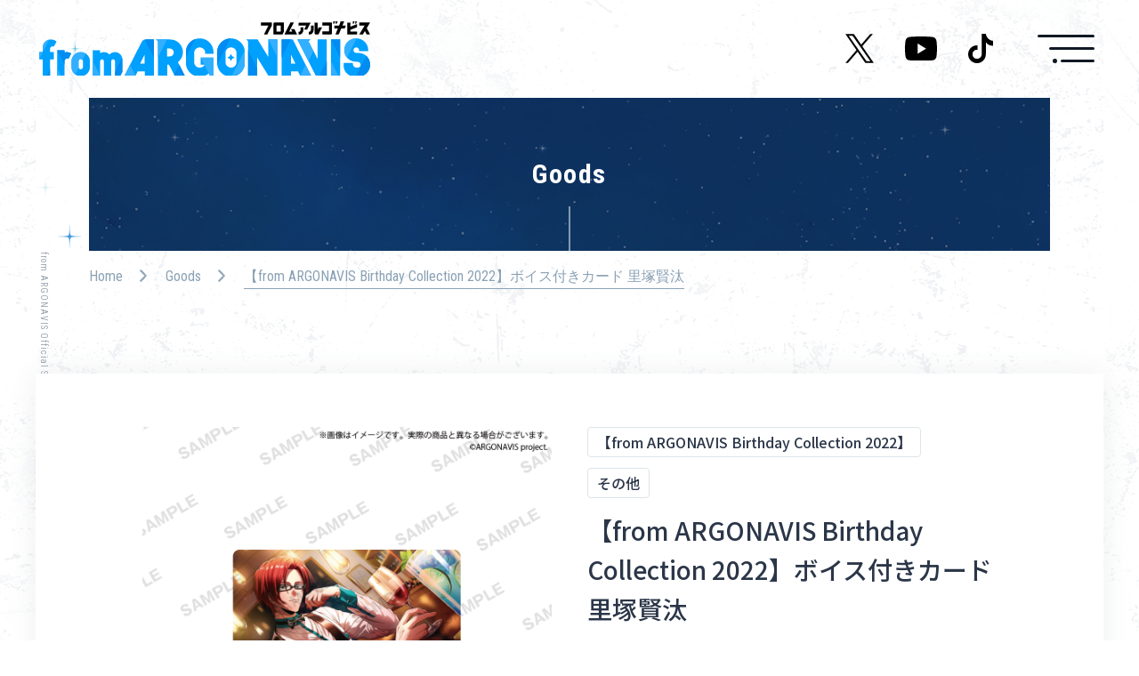

--- FILE ---
content_type: text/html; charset=UTF-8
request_url: https://argo-bdp.com/goods/post-36727/
body_size: 8086
content:


<!DOCTYPE html>
<html lang="ja">
  <head>
    <meta charset="utf-8"><!-- Google Tag Manager -->
    <script>(function(w,d,s,l,i){w[l]=w[l]||[];w[l].push({'gtm.start':
    new Date().getTime(),event:'gtm.js'});var f=d.getElementsByTagName(s)[0],
    j=d.createElement(s),dl=l!='dataLayer'?'&l='+l:'';j.async=true;j.src=
    'https://www.googletagmanager.com/gtm.js?id='+i+dl;f.parentNode.insertBefore(j,f);
    })(window,document,'script','dataLayer','GTM-T5566RJ');</script>
    <!-- End Google Tag Manager -->
    <script>
      if (/iPad|Macintosh/i.test(navigator.userAgent)&& 'ontouchend' in document)
      { document.write('<meta name="viewport" content="width=1440, maximum-scale=2, user-scalable=yes">'); }
      else
      { document.write('<meta name="viewport" content="width=device-width, initial-scale=1,minimum-scale=1, maximum-scale=2, user-scalable=yes">'); }
    </script>
    <title>【from ARGONAVIS Birthday Collection 2022】ボイス付きカード 里塚賢汰 | Goods | from ARGONAVIS（フロム アルゴナビス） 公式ポータルサイト</title>
    <meta name="description" content="from ARGONAVIS（フロム アルゴナビス）のアニメ、ゲーム、コミック、声優によるリアルライブなど様々な情報をお届けします。">
    <meta property="og:url" content="https://argo-bdp.com/goods/post-36727/">
    <meta property="og:type" content="article">
    <meta property="og:title" content="【from ARGONAVIS Birthday Collection 2022】ボイス付きカード 里塚賢汰 | Goods | from ARGONAVIS（フロム アルゴナビス） 公式ポータルサイト">
    <meta property="og:site_name" content="【from ARGONAVIS Birthday Collection 2022】ボイス付きカード 里塚賢汰 | Goods | from ARGONAVIS（フロム アルゴナビス） 公式ポータルサイト">
    <meta property="og:description" content="from ARGONAVIS（フロム アルゴナビス）のアニメ、ゲーム、コミック、声優によるリアルライブなど様々な情報をお届けします。">
    <meta property="og:image" content="https://argo-bdp.com/wordpress/wp-content/uploads/2022/08/argnbdc2022_kenta_mcard_s.jpg">
    <meta property="og:locale" content="ja_JP">
    <meta property="fb:app_id" content="170538156989235">
    <meta name="twitter:card" content="summary_large_image">
    <meta name="twitter:image" content="https://argo-bdp.com/wordpress/wp-content/uploads/2022/08/argnbdc2022_kenta_mcard_s.jpg">
    <link rel="canonical" href="">
    <link rel="shortcut icon" href="https://argo-bdp.com/wordpress/wp-content/themes/argo-bdp_v2/assets/images/common/common/favicon.ico" type="image/vnd.microsoft.icon">
    <link rel="icon" href="https://argo-bdp.com/wordpress/wp-content/themes/argo-bdp_v2/assets/images/common/common/favicon.ico" type="image/vnd.microsoft.icon">
    <link href="https://fonts.googleapis.com/css2?family=Noto+Sans+JP:wght@500;700;900&amp;family=Roboto+Condensed:wght@400;700&amp;display=swap" rel="stylesheet">
    <link rel="stylesheet" href="https://argo-bdp.com/wordpress/wp-content/themes/argo-bdp_v2/assets/css/goods/style.css?6867026">
    <style id="style" type="text/css"></style><meta name='robots' content='max-image-preview:large' />
	<style>img:is([sizes="auto" i], [sizes^="auto," i]) { contain-intrinsic-size: 3000px 1500px }</style>
	<link rel='stylesheet' id='wp-block-library-css' href='https://argo-bdp.com/wordpress/wp-includes/css/dist/block-library/style.min.css?ver=5254ba99f328e2922fabca50d0b38311' type='text/css' media='all' />
<style id='classic-theme-styles-inline-css' type='text/css'>
/*! This file is auto-generated */
.wp-block-button__link{color:#fff;background-color:#32373c;border-radius:9999px;box-shadow:none;text-decoration:none;padding:calc(.667em + 2px) calc(1.333em + 2px);font-size:1.125em}.wp-block-file__button{background:#32373c;color:#fff;text-decoration:none}
</style>
<style id='global-styles-inline-css' type='text/css'>
:root{--wp--preset--aspect-ratio--square: 1;--wp--preset--aspect-ratio--4-3: 4/3;--wp--preset--aspect-ratio--3-4: 3/4;--wp--preset--aspect-ratio--3-2: 3/2;--wp--preset--aspect-ratio--2-3: 2/3;--wp--preset--aspect-ratio--16-9: 16/9;--wp--preset--aspect-ratio--9-16: 9/16;--wp--preset--color--black: #000000;--wp--preset--color--cyan-bluish-gray: #abb8c3;--wp--preset--color--white: #ffffff;--wp--preset--color--pale-pink: #f78da7;--wp--preset--color--vivid-red: #cf2e2e;--wp--preset--color--luminous-vivid-orange: #ff6900;--wp--preset--color--luminous-vivid-amber: #fcb900;--wp--preset--color--light-green-cyan: #7bdcb5;--wp--preset--color--vivid-green-cyan: #00d084;--wp--preset--color--pale-cyan-blue: #8ed1fc;--wp--preset--color--vivid-cyan-blue: #0693e3;--wp--preset--color--vivid-purple: #9b51e0;--wp--preset--gradient--vivid-cyan-blue-to-vivid-purple: linear-gradient(135deg,rgba(6,147,227,1) 0%,rgb(155,81,224) 100%);--wp--preset--gradient--light-green-cyan-to-vivid-green-cyan: linear-gradient(135deg,rgb(122,220,180) 0%,rgb(0,208,130) 100%);--wp--preset--gradient--luminous-vivid-amber-to-luminous-vivid-orange: linear-gradient(135deg,rgba(252,185,0,1) 0%,rgba(255,105,0,1) 100%);--wp--preset--gradient--luminous-vivid-orange-to-vivid-red: linear-gradient(135deg,rgba(255,105,0,1) 0%,rgb(207,46,46) 100%);--wp--preset--gradient--very-light-gray-to-cyan-bluish-gray: linear-gradient(135deg,rgb(238,238,238) 0%,rgb(169,184,195) 100%);--wp--preset--gradient--cool-to-warm-spectrum: linear-gradient(135deg,rgb(74,234,220) 0%,rgb(151,120,209) 20%,rgb(207,42,186) 40%,rgb(238,44,130) 60%,rgb(251,105,98) 80%,rgb(254,248,76) 100%);--wp--preset--gradient--blush-light-purple: linear-gradient(135deg,rgb(255,206,236) 0%,rgb(152,150,240) 100%);--wp--preset--gradient--blush-bordeaux: linear-gradient(135deg,rgb(254,205,165) 0%,rgb(254,45,45) 50%,rgb(107,0,62) 100%);--wp--preset--gradient--luminous-dusk: linear-gradient(135deg,rgb(255,203,112) 0%,rgb(199,81,192) 50%,rgb(65,88,208) 100%);--wp--preset--gradient--pale-ocean: linear-gradient(135deg,rgb(255,245,203) 0%,rgb(182,227,212) 50%,rgb(51,167,181) 100%);--wp--preset--gradient--electric-grass: linear-gradient(135deg,rgb(202,248,128) 0%,rgb(113,206,126) 100%);--wp--preset--gradient--midnight: linear-gradient(135deg,rgb(2,3,129) 0%,rgb(40,116,252) 100%);--wp--preset--font-size--small: 13px;--wp--preset--font-size--medium: 20px;--wp--preset--font-size--large: 36px;--wp--preset--font-size--x-large: 42px;--wp--preset--spacing--20: 0.44rem;--wp--preset--spacing--30: 0.67rem;--wp--preset--spacing--40: 1rem;--wp--preset--spacing--50: 1.5rem;--wp--preset--spacing--60: 2.25rem;--wp--preset--spacing--70: 3.38rem;--wp--preset--spacing--80: 5.06rem;--wp--preset--shadow--natural: 6px 6px 9px rgba(0, 0, 0, 0.2);--wp--preset--shadow--deep: 12px 12px 50px rgba(0, 0, 0, 0.4);--wp--preset--shadow--sharp: 6px 6px 0px rgba(0, 0, 0, 0.2);--wp--preset--shadow--outlined: 6px 6px 0px -3px rgba(255, 255, 255, 1), 6px 6px rgba(0, 0, 0, 1);--wp--preset--shadow--crisp: 6px 6px 0px rgba(0, 0, 0, 1);}:where(.is-layout-flex){gap: 0.5em;}:where(.is-layout-grid){gap: 0.5em;}body .is-layout-flex{display: flex;}.is-layout-flex{flex-wrap: wrap;align-items: center;}.is-layout-flex > :is(*, div){margin: 0;}body .is-layout-grid{display: grid;}.is-layout-grid > :is(*, div){margin: 0;}:where(.wp-block-columns.is-layout-flex){gap: 2em;}:where(.wp-block-columns.is-layout-grid){gap: 2em;}:where(.wp-block-post-template.is-layout-flex){gap: 1.25em;}:where(.wp-block-post-template.is-layout-grid){gap: 1.25em;}.has-black-color{color: var(--wp--preset--color--black) !important;}.has-cyan-bluish-gray-color{color: var(--wp--preset--color--cyan-bluish-gray) !important;}.has-white-color{color: var(--wp--preset--color--white) !important;}.has-pale-pink-color{color: var(--wp--preset--color--pale-pink) !important;}.has-vivid-red-color{color: var(--wp--preset--color--vivid-red) !important;}.has-luminous-vivid-orange-color{color: var(--wp--preset--color--luminous-vivid-orange) !important;}.has-luminous-vivid-amber-color{color: var(--wp--preset--color--luminous-vivid-amber) !important;}.has-light-green-cyan-color{color: var(--wp--preset--color--light-green-cyan) !important;}.has-vivid-green-cyan-color{color: var(--wp--preset--color--vivid-green-cyan) !important;}.has-pale-cyan-blue-color{color: var(--wp--preset--color--pale-cyan-blue) !important;}.has-vivid-cyan-blue-color{color: var(--wp--preset--color--vivid-cyan-blue) !important;}.has-vivid-purple-color{color: var(--wp--preset--color--vivid-purple) !important;}.has-black-background-color{background-color: var(--wp--preset--color--black) !important;}.has-cyan-bluish-gray-background-color{background-color: var(--wp--preset--color--cyan-bluish-gray) !important;}.has-white-background-color{background-color: var(--wp--preset--color--white) !important;}.has-pale-pink-background-color{background-color: var(--wp--preset--color--pale-pink) !important;}.has-vivid-red-background-color{background-color: var(--wp--preset--color--vivid-red) !important;}.has-luminous-vivid-orange-background-color{background-color: var(--wp--preset--color--luminous-vivid-orange) !important;}.has-luminous-vivid-amber-background-color{background-color: var(--wp--preset--color--luminous-vivid-amber) !important;}.has-light-green-cyan-background-color{background-color: var(--wp--preset--color--light-green-cyan) !important;}.has-vivid-green-cyan-background-color{background-color: var(--wp--preset--color--vivid-green-cyan) !important;}.has-pale-cyan-blue-background-color{background-color: var(--wp--preset--color--pale-cyan-blue) !important;}.has-vivid-cyan-blue-background-color{background-color: var(--wp--preset--color--vivid-cyan-blue) !important;}.has-vivid-purple-background-color{background-color: var(--wp--preset--color--vivid-purple) !important;}.has-black-border-color{border-color: var(--wp--preset--color--black) !important;}.has-cyan-bluish-gray-border-color{border-color: var(--wp--preset--color--cyan-bluish-gray) !important;}.has-white-border-color{border-color: var(--wp--preset--color--white) !important;}.has-pale-pink-border-color{border-color: var(--wp--preset--color--pale-pink) !important;}.has-vivid-red-border-color{border-color: var(--wp--preset--color--vivid-red) !important;}.has-luminous-vivid-orange-border-color{border-color: var(--wp--preset--color--luminous-vivid-orange) !important;}.has-luminous-vivid-amber-border-color{border-color: var(--wp--preset--color--luminous-vivid-amber) !important;}.has-light-green-cyan-border-color{border-color: var(--wp--preset--color--light-green-cyan) !important;}.has-vivid-green-cyan-border-color{border-color: var(--wp--preset--color--vivid-green-cyan) !important;}.has-pale-cyan-blue-border-color{border-color: var(--wp--preset--color--pale-cyan-blue) !important;}.has-vivid-cyan-blue-border-color{border-color: var(--wp--preset--color--vivid-cyan-blue) !important;}.has-vivid-purple-border-color{border-color: var(--wp--preset--color--vivid-purple) !important;}.has-vivid-cyan-blue-to-vivid-purple-gradient-background{background: var(--wp--preset--gradient--vivid-cyan-blue-to-vivid-purple) !important;}.has-light-green-cyan-to-vivid-green-cyan-gradient-background{background: var(--wp--preset--gradient--light-green-cyan-to-vivid-green-cyan) !important;}.has-luminous-vivid-amber-to-luminous-vivid-orange-gradient-background{background: var(--wp--preset--gradient--luminous-vivid-amber-to-luminous-vivid-orange) !important;}.has-luminous-vivid-orange-to-vivid-red-gradient-background{background: var(--wp--preset--gradient--luminous-vivid-orange-to-vivid-red) !important;}.has-very-light-gray-to-cyan-bluish-gray-gradient-background{background: var(--wp--preset--gradient--very-light-gray-to-cyan-bluish-gray) !important;}.has-cool-to-warm-spectrum-gradient-background{background: var(--wp--preset--gradient--cool-to-warm-spectrum) !important;}.has-blush-light-purple-gradient-background{background: var(--wp--preset--gradient--blush-light-purple) !important;}.has-blush-bordeaux-gradient-background{background: var(--wp--preset--gradient--blush-bordeaux) !important;}.has-luminous-dusk-gradient-background{background: var(--wp--preset--gradient--luminous-dusk) !important;}.has-pale-ocean-gradient-background{background: var(--wp--preset--gradient--pale-ocean) !important;}.has-electric-grass-gradient-background{background: var(--wp--preset--gradient--electric-grass) !important;}.has-midnight-gradient-background{background: var(--wp--preset--gradient--midnight) !important;}.has-small-font-size{font-size: var(--wp--preset--font-size--small) !important;}.has-medium-font-size{font-size: var(--wp--preset--font-size--medium) !important;}.has-large-font-size{font-size: var(--wp--preset--font-size--large) !important;}.has-x-large-font-size{font-size: var(--wp--preset--font-size--x-large) !important;}
:where(.wp-block-post-template.is-layout-flex){gap: 1.25em;}:where(.wp-block-post-template.is-layout-grid){gap: 1.25em;}
:where(.wp-block-columns.is-layout-flex){gap: 2em;}:where(.wp-block-columns.is-layout-grid){gap: 2em;}
:root :where(.wp-block-pullquote){font-size: 1.5em;line-height: 1.6;}
</style>
<link rel='stylesheet' id='toc-screen-css' href='https://argo-bdp.com/wordpress/wp-content/plugins/table-of-contents-plus/screen.min.css?ver=2411.1' type='text/css' media='all' />
<style id='toc-screen-inline-css' type='text/css'>
div#toc_container {background: #f3f5f7;border: 1px solid #c9d3dc;width: 100%;}div#toc_container ul li {font-size: 100%;}
</style>
<link rel='stylesheet' id='fancybox-css' href='https://argo-bdp.com/wordpress/wp-content/plugins/easy-fancybox/fancybox/1.3.28/jquery.fancybox.min.css?ver=5254ba99f328e2922fabca50d0b38311' type='text/css' media='screen' />
<style id='fancybox-inline-css' type='text/css'>
.fancybox-hidden{display:none}#fancybox-content .fancybox-hidden,#fancybox-tmp .fancybox-hidden{display:revert}
</style>
<script type="text/javascript" src="https://argo-bdp.com/wordpress/wp-includes/js/jquery/jquery.min.js?ver=3.7.1" id="jquery-core-js"></script>
<script type="text/javascript" src="https://argo-bdp.com/wordpress/wp-includes/js/jquery/jquery-migrate.min.js?ver=3.4.1" id="jquery-migrate-js"></script>
  </head>
  <body class="preload">
    <!-- Google Tag Manager (noscript) -->
    <noscript><iframe src="https://www.googletagmanager.com/ns.html?id=GTM-T5566RJ"
    height="0" width="0" style="display:none;visibility:hidden"></iframe></noscript>
    <!-- End Google Tag Manager (noscript) -->
    <div class="st-Container">
<header class="st-Header" id="st-Header">
  <div class="st-Header_Inner">
    <div class="st-Header_Logo"><a href="https://argo-bdp.com/"><img src="https://argo-bdp.com/wordpress/wp-content/themes/argo-bdp_v2/assets/images/common/common/img_logo.svg" alt="from ARGONAVIS"/></a></div>
    <div class="st-Header_Menu">
      <ul>
        <li><a href="https://argo-bdp.com/news/">News</a></li>
        <li><a href="https://argo-bdp.com/live/">Live/Event</a></li>
        <li><a href="https://argo-bdp.com/character/">Character</a></li>
        <li><a href="https://argo-bdp.com/cast/">Cast</a></li>
        <li><a href="https://argo-bdp.com/music/">Music</a></li>
        <li><a href="https://argo-bdp.com/media/">Media</a></li>
        <li><a href="https://argo-bdp.com/goods/">Goods</a></li>
        <li><a href="https://argo-bdp.com/about/">About</a></li>
        <li><a href="https://argo-bdp.com/navi-art/">Navi Art</a></li>
        <li><a href="https://argo-bdp.com/chronicle/">Chronicle</a></li>
        <li><a href="https://argo-bdp.com/special/">Special</a></li>
      </ul>
      <div class="sp_b">
        <p class="title">
          <svg xmlns="http://www.w3.org/2000/svg" viewBox="0 0 137 412">
            <defs>
              <lineargradient id="grad-menu" x1="0%" y1="100%" x2="0%" y2="0%">
                <stop offset="0" stop-color="#9abfd8"></stop>
                <stop offset="1" stop-color="#ced5dd"></stop>
              </lineargradient>
            </defs>
            <g id="menu" data-name="menu">
              <path class="cls-1" d="M136.93,0H1.86V27.28H38.41l56.31-2.51-92.86,27V70.32l92.86,27L38.41,94.81H1.86v27.37H136.93V86.56L39.24,61.14l97.69-25.52ZM91.2,151.64q-12.9-10.39-36.65-10.39h-8q-22.45,0-34.51,11.32T0,184.11a48.18,48.18,0,0,0,4.13,19.95q4.12,9.18,10.81,14L30.8,207.77a29.54,29.54,0,0,1-9-22q0-9.09,5.17-13.45t16.36-4.92v52.23H56.2q23.72-.18,35.8-9.74t12.09-28.48Q104.09,162,91.2,151.64ZM77.65,190.88q-4.64,2.79-13.64,3H61.6V167.6q10.86.56,15.77,3.66t4.92,10Q82.29,188.1,77.65,190.88ZM92.31,263.3l9.93-.75V237.88H1.86v26.34H74.78q7.32,4,7.32,11.14,0,6.39-3.85,8.95t-12.38,2.55h-64v26.35h66q36.27-.75,36.27-26.63Q104.09,272.2,92.31,263.3ZM9.51,341.63Q0,348.79,0,362.6a25.88,25.88,0,0,0,11,21.9l-9.18.74v24.68H102.24V383.48H29.69q-7.8-4-7.8-13,0-9.56,14.66-9.74h65.69V334.49h-65Q19,334.49,9.51,341.63Z"></path>
            </g>
          </svg>
        </p>
        <ul class="social">
          <li class="twitter"><a href="https://twitter.com/ARGONAVIS_info" target="_blank"><img src="https://argo-bdp.com/wordpress/wp-content/themes/argo-bdp_v2/assets/images/common/common/icon_x_gray.svg" alt="Twitter"/></a></li>
          <li class="youtube"><a href="https://www.youtube.com/c/ARGONAVISch" target="_blank"><img src="https://argo-bdp.com/wordpress/wp-content/themes/argo-bdp_v2/assets/images/common/common/icon_youtube_gray.svg" alt="YouTube"/></a></li>
          <li class="tiktok"><a href="https://www.tiktok.com/@argonavis_official" target="_blank"><img src="https://argo-bdp.com/wordpress/wp-content/themes/argo-bdp_v2/assets/images/common/common/icon_tiktok_gray.svg" alt="TikTok"/></a></li>
        </ul>
        <ul class="other">
          <li><a href="https://argo-bdp.com/guideline/">コンテンツ利用ガイドライン</a></li>
          <li><a href="https://argo-bdp.com/contact/">お問い合わせ</a></li>
        </ul>
      </div>
    </div>
    <div class="st-Header_Button">
      <button><span></span><span></span><span></span></button>
    </div>
  </div>
</header>
<div class="st-Social lower" id="social">
  <p>OFFICIAL</p>
  <ul>
    <li class="twitter"><a href="https://twitter.com/ARGONAVIS_info" target="_blank"></a></li>
    <li class="youtube"><a href="https://www.youtube.com/channel/UCc7Uz7Juj6VlihelzCWoMnQ" target="_blank"><img class="pc_b" src="https://argo-bdp.com/wordpress/wp-content/themes/argo-bdp_v2/assets/images/common/common/icon_youtube.svg" alt="YouTube"/><img class="sp_b" src="https://argo-bdp.com/wordpress/wp-content/themes/argo-bdp_v2/assets/images/common/common/icon_youtube_black.svg" alt="YouTube"/></a></li>
    <li class="tiktok"><a href="https://www.tiktok.com/@argonavis_official" target="_blank"><img class="pc_b" src="https://argo-bdp.com/wordpress/wp-content/themes/argo-bdp_v2/assets/images/common/common/icon_tiktok.svg" alt="TikTok"/><img class="sp_b" src="https://argo-bdp.com/wordpress/wp-content/themes/argo-bdp_v2/assets/images/common/common/icon_tiktok_black.svg" alt="TikTok"/></a></li>
  </ul>
</div>
<div class="st-Sitetitle">
  <p>from ARGONAVIS Official Site</p>
</div>      <div class="gds-Contents">
        <div class="gds-Contents_Inner">
          <h2 class="sw-Pagetitle">
            <div class="sw-Pagetitle_Inner">Goods</div>
          </h2>
          <div class="sw-Breadcrumb">
            <ul>
              <li><a href="https://argo-bdp.com/">Home</a></li>
              <li><a href="https://argo-bdp.com/goods/">Goods</a></li>
              <li><a class="current" href="#">【from ARGONAVIS Birthday Collection 2022】ボイス付きカード 里塚賢汰</a></li>
            </ul>
          </div>
          <div class="gds-Contents_Detail">
            <div class="inner">
              <div class="head">
                <div class="image">
                  <img width="1000" height="1000" src="https://argo-bdp.com/wordpress/wp-content/uploads/2022/08/argnbdc2022_kenta_mcard_s.jpg" class="attachment-約W86×H54ｍｍ size-約W86×H54ｍｍ" alt="" oncontextmenu="return false;" decoding="async" loading="lazy" srcset="https://argo-bdp.com/wordpress/wp-content/uploads/2022/08/argnbdc2022_kenta_mcard_s.jpg 1000w, https://argo-bdp.com/wordpress/wp-content/uploads/2022/08/argnbdc2022_kenta_mcard_s-640x640.jpg 640w, https://argo-bdp.com/wordpress/wp-content/uploads/2022/08/argnbdc2022_kenta_mcard_s-216x216.jpg 216w, https://argo-bdp.com/wordpress/wp-content/uploads/2022/08/argnbdc2022_kenta_mcard_s-768x768.jpg 768w, https://argo-bdp.com/wordpress/wp-content/uploads/2022/08/argnbdc2022_kenta_mcard_s-316x316.jpg 316w" sizes="auto, (max-width: 1000px) 100vw, 1000px" />                </div>
                <div class="detail">
                  <p><span class="category">【from ARGONAVIS Birthday Collection 2022】</span><span class="category">その他</span></p>
                  <h1 class="title">【from ARGONAVIS Birthday Collection 2022】ボイス付きカード 里塚賢汰</h1>
                  <dl>                    <dt><span>価格</span></dt>
                    <dd>1,100円(税込)</dd>                                        <dt><span>サイズ</span></dt>
                    <dd>約W86×H54ｍｍ</dd>                                        <dt><span>種類</span></dt>
                    <dd>全１種</dd>                                        <dt><span>販売元</span></dt>
                    <dd><a href="" target="_blank">株式会社ブシロードクリエティブ</a></dd>                  </dl>
                </div>
              </div>
              <div class="sw-Postshare share">
                <p>SHARE</p>
                <ul>
                  <li><a href="https://twitter.com/intent/tweet?text=【from ARGONAVIS Birthday Collection 2022】ボイス付きカード 里塚賢汰 %7C Goods %7C from ARGONAVIS（フロム アルゴナビス） 公式ポータルサイト&url=https://argo-bdp.com/goods/post-36727/" onclick="window.open(this.href, 'twitter-share', 'width=650, height=450, menubar=no, toolbar=no, scrollbars=yes'); return false;" target="_blank"><img src="https://argo-bdp.com/wordpress/wp-content/themes/argo-bdp_v2/assets/images/common/common/icon_share_x.png" alt=""></a></li>
                  <li><a href="http://www.facebook.com/sharer.php?u=https://argo-bdp.com/goods/post-36727/" onclick="window.open(this.href, 'facebook-share', 'width=650, height=450, menubar=no, toolbar=no, scrollbars=yes'); return false;" target="_blank"><img src="https://argo-bdp.com/wordpress/wp-content/themes/argo-bdp_v2/assets/images/common/common/icon_share_facebook.png" alt=""></a></li>
                  <li><a href="https://social-plugins.line.me/lineit/share?url=https://argo-bdp.com/goods/post-36727/" onclick="window.open(this.href, 'line-share', 'width=650, height=450, menubar=no, toolbar=no, scrollbars=yes'); return false;" target="_blank"><img src="https://argo-bdp.com/wordpress/wp-content/themes/argo-bdp_v2/assets/images/common/common/icon_share_line.png" alt=""></a></li>
                </ul>
              </div>
              <div class="sw-Postback back"><a href="https://argo-bdp.com/goods/">BACK TO LIST</a></div>
            </div>
          </div>
          <div class="sw-Pager">
                                                                                                                                    <ul>
              <li class="prev"><a class="" href="https://argo-bdp.com/goods/post-36729/">PREV</a></li>
              <li class="next"><a class="" href="https://argo-bdp.com/goods/post-36731/">NEXT</a></li>
            </ul>
          </div>
        </div>
      </div>
<div class="st-Pagetop"><a href="#">PAGE TOP</a></div>
<footer class="st-Footer" id="st-Footer">
  <div class="st-Footer_Inner">
    <div class="first">
      <div class="logo"><a href="https://argo-bdp.com/"><img src="https://argo-bdp.com/wordpress/wp-content/themes/argo-bdp_v2/assets/images/common/common/img_logo.svg" alt="from ARGONAVIS "/></a></div>
      <div class="lists">
        <ul class="nav">
          <li><a href="https://argo-bdp.com/">Home</a></li>
          <li><a href="https://argo-bdp.com/news/">News</a></li>
          <li><a href="https://argo-bdp.com/live/">Live/Event</a></li>
          <li><a href="https://argo-bdp.com/character/">Character</a></li>
          <li><a href="https://argo-bdp.com/cast/">Cast</a></li>
          <li><a href="https://argo-bdp.com/music/">Music</a></li>
          <li><a href="https://argo-bdp.com/media/">Media</a></li>
          <li><a href="https://argo-bdp.com/goods/">Goods</a></li>
          <li><a href="https://argo-bdp.com/about/">About</a></li>
          <li><a href="https://argo-bdp.com/navi-art/">Navi Art</a></li>
          <li><a href="https://argo-bdp.com/chronicle/">Chronicle</a></li>
          <li><a href="https://argo-bdp.com/special/">Special</a></li>
        </ul>
        <ul class="social">
          <li><a href="https://twitter.com/ARGONAVIS_info" target="_blank">@ARGONAVIS_info<span><img src="https://argo-bdp.com/wordpress/wp-content/themes/argo-bdp_v2/assets/images/common/common/icon_outside_gray.png" alt=""/></span></a></li>
          <li><a href="https://www.youtube.com/channel/UCc7Uz7Juj6VlihelzCWoMnQ" target="_blank">ARGONAVIS ch.<span><img src="https://argo-bdp.com/wordpress/wp-content/themes/argo-bdp_v2/assets/images/common/common/icon_outside_gray.png" alt=""/></span></a></li>
          <li><a href="https://www.tiktok.com/@argonavis_official" target="_blank">@argonavis_official<span><img src="https://argo-bdp.com/wordpress/wp-content/themes/argo-bdp_v2/assets/images/common/common/icon_outside_gray.png" alt=""/></span></a></li>
        </ul>
      </div>
    </div>
    <div class="second">
      <ul class="logo">
        <li><a href="https://bushiroad.com/" target="_blank"><img src="https://argo-bdp.com/wordpress/wp-content/themes/argo-bdp_v2/assets/images/common/common/logo_bushiroad_gray.svg" alt="BUSHIROAD"/></a></li>
        <li><a href="https://bushiroad-music.com/" target="_blank"><img src="https://argo-bdp.com/wordpress/wp-content/themes/argo-bdp_v2/assets/images/common/common/logo_bushiroad_music_gray.svg" alt="BUSHIROAD MUSIC"/></a></li>
      </ul>
      <ul class="other">
        <li><a href="https://argo-bdp.com/guideline/">コンテンツ利用ガイドライン</a></li>
        <li><a href="https://argo-bdp.com/contact/">お問い合わせ</a></li>
      </ul>
      <div class="copy sp_b">
        <p>掲載の記事・写真・イラスト等のすべてのコンテンツの無断複写・転載を禁じます。</p>
        <p>©ARGONAVIS project.</p>
      </div>
    </div>
    <div class="third">
      <div class="share">
                <p>SHARE</p>
        <ul>
          <li><a href="https://twitter.com/intent/tweet?text=%E3%80%90from+ARGONAVIS+Birthday+Collection+2022%E3%80%91%E3%83%9C%E3%82%A4%E3%82%B9%E4%BB%98%E3%81%8D%E3%82%AB%E3%83%BC%E3%83%89+%E9%87%8C%E5%A1%9A%E8%B3%A2%E6%B1%B0 %7C Goods %7C ARGONAVIS from BanG Dream! 公式ポータルサイト&url=https://argo-bdp.com/goods/post-36727/" onclick="window.open(this.href, 'twitter-share', 'width=650, height=450, menubar=no, toolbar=no, scrollbars=yes'); return false;" target="_blank"><img class="rendering" src="https://argo-bdp.com/wordpress/wp-content/themes/argo-bdp_v2/assets/images/common/common/icon_share_x.png" alt=""/></a></li>
          <li><a href="http://www.facebook.com/sharer.php?u=https://argo-bdp.com/goods/post-36727/" onclick="window.open(this.href, 'facebook-share', 'width=650, height=450, menubar=no, toolbar=no, scrollbars=yes'); return false;" target="_blank"><img class="rendering" src="https://argo-bdp.com/wordpress/wp-content/themes/argo-bdp_v2/assets/images/common/common/icon_share_facebook.png" alt=""/></a></li>
          <li><a href="https://social-plugins.line.me/lineit/share?url=https://argo-bdp.com/goods/post-36727/" onclick="window.open(this.href, 'line-share', 'width=650, height=450, menubar=no, toolbar=no, scrollbars=yes'); return false;" target="_blank"><img class="rendering" src="https://argo-bdp.com/wordpress/wp-content/themes/argo-bdp_v2/assets/images/common/common/icon_share_line.png" alt=""/></a></li>
        </ul>
      </div>
      <div class="copy pc_b">
        <p>掲載の記事・写真・イラスト等のすべてのコンテンツの無断複写・転載を禁じます。</p>
        <p>©ARGONAVIS project. ©bushiroad All Rights Reserved. ©Ambition</p>
      </div>
    </div>
  </div>
</footer>    </div>
    <script src="//cdnjs.cloudflare.com/ajax/libs/ScrollMagic/2.0.7/ScrollMagic.min.js"></script>
    <script src="//cdnjs.cloudflare.com/ajax/libs/ScrollMagic/2.0.7/plugins/debug.addIndicators.min.js"></script>
    <script src="https://argo-bdp.com/wordpress/wp-content/themes/argo-bdp_v2/assets/js/music/lib.js?6867026"></script>
    <script src="https://argo-bdp.com/wordpress/wp-content/themes/argo-bdp_v2/assets/js/music/app.bundle.js?6867026"></script><script type="text/javascript" id="toc-front-js-extra">
/* <![CDATA[ */
var tocplus = {"smooth_scroll":"1","smooth_scroll_offset":"120"};
/* ]]> */
</script>
<script type="text/javascript" src="https://argo-bdp.com/wordpress/wp-content/plugins/table-of-contents-plus/front.min.js?ver=2411.1" id="toc-front-js"></script>
<script type="text/javascript" src="https://argo-bdp.com/wordpress/wp-content/plugins/easy-fancybox/vendor/purify.min.js?ver=5254ba99f328e2922fabca50d0b38311" id="fancybox-purify-js"></script>
<script type="text/javascript" src="https://argo-bdp.com/wordpress/wp-content/plugins/easy-fancybox/fancybox/1.3.28/jquery.fancybox.min.js?ver=5254ba99f328e2922fabca50d0b38311" id="jquery-fancybox-js"></script>
<script type="text/javascript" id="jquery-fancybox-js-after">
/* <![CDATA[ */
var fb_timeout, fb_opts={'autoScale':true,'showCloseButton':true,'width':560,'height':340,'margin':20,'pixelRatio':'false','padding':10,'centerOnScroll':false,'enableEscapeButton':true,'speedIn':300,'speedOut':300,'overlayShow':true,'hideOnOverlayClick':true,'overlayColor':'#000','overlayOpacity':0.6,'minViewportWidth':320,'minVpHeight':320,'disableCoreLightbox':'true','enableBlockControls':'true','fancybox_openBlockControls':'true' };
if(typeof easy_fancybox_handler==='undefined'){
var easy_fancybox_handler=function(){
jQuery([".nolightbox","a.wp-block-file__button","a.pin-it-button","a[href*='pinterest.com\/pin\/create']","a[href*='facebook.com\/share']","a[href*='twitter.com\/share']"].join(',')).addClass('nofancybox');
jQuery('a.fancybox-close').on('click',function(e){e.preventDefault();jQuery.fancybox.close()});
/* IMG */
						var unlinkedImageBlocks=jQuery(".wp-block-image > img:not(.nofancybox,figure.nofancybox>img)");
						unlinkedImageBlocks.wrap(function() {
							var href = jQuery( this ).attr( "src" );
							return "<a href='" + href + "'></a>";
						});
var fb_IMG_select=jQuery('a[href*=".jpg" i]:not(.nofancybox,li.nofancybox>a,figure.nofancybox>a),area[href*=".jpg" i]:not(.nofancybox),a[href*=".jpeg" i]:not(.nofancybox,li.nofancybox>a,figure.nofancybox>a),area[href*=".jpeg" i]:not(.nofancybox),a[href*=".png" i]:not(.nofancybox,li.nofancybox>a,figure.nofancybox>a),area[href*=".png" i]:not(.nofancybox),a[href*=".webp" i]:not(.nofancybox,li.nofancybox>a,figure.nofancybox>a),area[href*=".webp" i]:not(.nofancybox)');
fb_IMG_select.addClass('fancybox image');
jQuery('a.fancybox,area.fancybox,.fancybox>a').each(function(){jQuery(this).fancybox(jQuery.extend({},fb_opts,{'transition':'elastic','easingIn':'linear','easingOut':'linear','opacity':false,'hideOnContentClick':false,'titleShow':true,'titleFromAlt':true,'showNavArrows':true,'enableKeyboardNav':true,'cyclic':false,'mouseWheel':'true','changeSpeed':250,'changeFade':300}))});
};};
jQuery(easy_fancybox_handler);jQuery(document).on('post-load',easy_fancybox_handler);
/* ]]> */
</script>
<script type="text/javascript" src="https://argo-bdp.com/wordpress/wp-content/plugins/easy-fancybox/vendor/jquery.mousewheel.min.js?ver=3.1.13" id="jquery-mousewheel-js"></script>
<script type="text/javascript" src="https://argo-bdp.com/wordpress/wp-content/plugins/page-links-to/dist/new-tab.js?ver=3.3.7" id="page-links-to-js"></script>
  </body>
</html>

--- FILE ---
content_type: text/css
request_url: https://argo-bdp.com/wordpress/wp-content/themes/argo-bdp_v2/assets/css/goods/style.css?6867026
body_size: 15291
content:
@charset "UTF-8";/*! destyle.css v1.0.13 | MIT License | https://github.com/nicolas-cusan/destyle.css */*{-webkit-box-sizing:border-box;box-sizing:border-box}::after,::before{-webkit-box-sizing:inherit;box-sizing:inherit}html{line-height:1.15;-webkit-text-size-adjust:100%;-webkit-tap-highlight-color:transparent}body{margin:0}main{display:block}address,blockquote,dl,figure,form,iframe,p,pre,table{margin:0}h1,h2,h3,h4,h5,h6{font-size:inherit;line-height:inherit;font-weight:inherit;margin:0}ol,ul{margin:0;padding:0;list-style:none}dt{font-weight:700}dd{margin-left:0}hr{-webkit-box-sizing:content-box;box-sizing:content-box;height:0;overflow:visible;border:0;border-top:1px solid;margin:0;clear:both;color:inherit}pre{font-family:monospace,monospace;font-size:inherit}address{font-style:inherit}a{background-color:transparent;text-decoration:none;color:inherit}abbr[title]{border-bottom:none;text-decoration:underline;-webkit-text-decoration:underline dotted;text-decoration:underline dotted}b,strong{font-weight:bolder}code,kbd,samp{font-family:monospace,monospace;font-size:inherit}small{font-size:80%}sub,sup{font-size:75%;line-height:0;position:relative;vertical-align:baseline}sub{bottom:-.25em}sup{top:-.5em}img{border-style:none;vertical-align:bottom}embed,iframe,object{border:0;vertical-align:bottom}button,input,optgroup,select,textarea{-webkit-appearance:none;-moz-appearance:none;appearance:none;vertical-align:middle;color:inherit;font:inherit;border:0;background:0 0;padding:0;margin:0;outline:0;border-radius:0;text-align:inherit}[type=checkbox]{-webkit-appearance:checkbox;-moz-appearance:checkbox;appearance:checkbox}[type=radio]{-webkit-appearance:radio;-moz-appearance:radio;appearance:radio}button,input{overflow:visible}button,select{text-transform:none}[type=button],[type=reset],[type=submit],button{cursor:pointer;-webkit-appearance:none;-moz-appearance:none;appearance:none}[type=button][disabled],[type=reset][disabled],[type=submit][disabled],button[disabled]{cursor:default}[type=button]::-moz-focus-inner,[type=reset]::-moz-focus-inner,[type=submit]::-moz-focus-inner,button::-moz-focus-inner{border-style:none;padding:0}[type=button]:-moz-focusring,[type=reset]:-moz-focusring,[type=submit]:-moz-focusring,button:-moz-focusring{outline:1px dotted ButtonText}option{padding:0}fieldset{margin:0;padding:0;border:0;min-width:0}legend{color:inherit;display:table;max-width:100%;padding:0;white-space:normal}progress{vertical-align:baseline}textarea{overflow:auto}[type=checkbox],[type=radio]{padding:0}[type=number]::-webkit-inner-spin-button,[type=number]::-webkit-outer-spin-button{height:auto}[type=search]{outline-offset:-2px}[type=search]::-webkit-search-decoration{-webkit-appearance:none}::-webkit-file-upload-button{-webkit-appearance:button;font:inherit}label[for]{cursor:pointer}details{display:block}summary{display:list-item}table{border-collapse:collapse;border-spacing:0}caption{text-align:left}td,th{vertical-align:top;padding:0}th{text-align:left;font-weight:700}template{display:none}[hidden]{display:none}*:focus{outline:0}html{font-size:62.5%}body{position:relative;margin:0 auto;font-family:"Noto Sans JP",sans-serif,"Hiragino Kaku Gothic ProN","Hiragino Kaku Gothic Pro","ＭＳ ゴシック",sans-serif,"メイリオ",Meiryo,"ヒラギノ角ゴ Pro W3","Hiragino Kaku Gothic Pro",Osaka,"ＭＳ Ｐゴシック","MS PGothic",sans-serif;-webkit-font-smoothing:antialiased;overflow-x:hidden;color:#2b3648;background:url(../../images/pc/common/bg_pattern_01.png) repeat top center/1200px 850px}@media print,screen and (max-width:767px){body{-webkit-text-size-adjust:100%;-webkit-overflow-scrolling:touch}}body:before{pointer-events:none;content:"";position:fixed;top:0;left:0;width:100%;height:100vh;background:url(../../images/pc/common/bg_kirakira.png) repeat-y top center/1804px;z-index:-1;opacity:.8;-webkit-transition:1s;transition:1s}@media print,screen and (max-width:1920px){body:before{background:url(../../images/pc/common/bg_kirakira.png) repeat-y top center/93.9583333333vw}}@media print,screen and (max-width:1023px){body:before{background:url(../../images/sp/common/bg_kirakira.png) repeat-y top center/90.4296875vw}}.preload *{-webkit-transition:none!important;transition:none!important}img{width:100%;height:auto}img.rendering{image-rendering:-webkit-optimize-contrast}_::-webkit-full-page-media,_:future,:root img.rendering{image-rendering:auto}*{-webkit-box-sizing:border-box;box-sizing:border-box;zoom:1}a{color:#333;text-decoration:none}.pc_b{display:block!important}@media print,screen and (max-width:1023px){.pc_b{display:none!important}}.pc_i{display:inline!important}@media print,screen and (max-width:1023px){.pc_i{display:none!important}}.pc_ib{display:inline-block!important}@media print,screen and (max-width:1023px){.pc_ib{display:none!important}}.sp_b{display:none!important}@media print,screen and (max-width:1023px){.sp_b{display:block!important}}.sp_i{display:none!important}@media print,screen and (max-width:1023px){.sp_i{display:inline!important}}.sp_ib{display:none!important}@media print,screen and (max-width:1023px){.sp_ib{display:inline-block!important}}.st-Header{position:fixed;top:0;left:0;width:100%;background:rgba(255,255,255,0);z-index:9;-webkit-transition:background .3s;transition:background .3s}@media print,screen and (min-width:1400px){.st-Header.scrolled{background:rgba(255,255,255,.97)}.st-Header.scrolled .st-Header_Inner{height:65px}.st-Header.scrolled .st-Header_Logo a{top:11px;width:246px;height:41px}.st-Header.scrolled .st-Header_Menu li a{line-height:65px}}.st-Header_Inner{display:-webkit-box;display:-webkit-flex;display:flex;-webkit-box-pack:justify;-webkit-justify-content:space-between;justify-content:space-between;height:110px}@media print,screen and (min-width:1400px){.st-Header_Inner{width:calc(100% - 200px);margin:0 auto;-webkit-transition:height .5s;transition:height .5s}}@media print,screen and (min-width:1400px) and (max-width:1599px){.st-Header_Inner{width:calc(100% - 100px)}}@media print,screen and (max-width:1399px){.st-Header_Inner:before{content:"";position:absolute;top:0;right:0;width:100vw;height:100vh;margin:0;background:rgba(0,159,232,.8);z-index:-1;pointer-events:none;opacity:0;-webkit-transition:.3s;transition:.3s;-webkit-backdrop-filter:blur(2px);backdrop-filter:blur(2px)}.st-Header_Inner.open:before{opacity:1}.st-Header_Inner.open .st-Header_Logo{z-index:-2}}.st-Header_Logo a{display:block;position:absolute;top:24px;left:44px;width:372px;height:62px;-webkit-transition:.5s;transition:.5s}@media print,screen and (min-width:1024px){.st-Header_Logo a:hover img{opacity:.8}}@media print,screen and (max-width:1023px){.st-Header_Logo a{top:4.4921875vw;left:3.90625vw;width:50.78125vw;height:8.49609375vw}}.st-Header_Logo a img{width:100%;height:auto;opacity:1;-webkit-transition:.3s;transition:.3s}@media print,screen and (max-width:1399px){.st-Header_Menu{position:fixed;opacity:0;height:100vh;background:#fff;pointer-events:none;-webkit-transition:.3s;transition:.3s}}@media print,screen and (min-width:1024px) and (max-width:1399px){.st-Header_Menu{right:-50px;width:400px;padding:110px 0 80px 80px;overflow-y:scroll}}@media print,screen and (max-width:1023px){.st-Header_Menu{right:-4.8828125vw;width:60.05859375vw;padding:18.5546875vw 0 9.765625vw 9.765625vw;overflow-y:scroll}}.st-Header_Menu.open{opacity:1;top:0;right:0;z-index:4;pointer-events:all}.st-Header_Menu > ul{display:-webkit-box;display:-webkit-flex;display:flex;-webkit-box-pack:end;-webkit-justify-content:flex-end;justify-content:flex-end}@media print,screen and (max-width:1399px){.st-Header_Menu > ul{display:block}}.st-Header_Menu > ul li a{position:relative;display:block;font-family:"Roboto Condensed";font-size:1.8rem;font-weight:700;line-height:110px;letter-spacing:.025em}@media print,screen and (min-width:1400px){.st-Header_Menu > ul li a:before{content:"";position:absolute;bottom:calc(50% - 16px);right:0;width:.00001%;height:1px;background:#2b3648;-webkit-transition:width .3s;transition:width .3s}.st-Header_Menu > ul li a:hover:before{right:auto;left:0;width:100%}}@media print,screen and (max-width:1399px){.st-Header_Menu > ul li a{color:#738499;line-height:1}}@media print,screen and (min-width:1024px) and (max-width:1399px){.st-Header_Menu > ul li a{font-size:2.4rem;-webkit-transition:opacity .3s;transition:opacity .3s}.st-Header_Menu > ul li a:hover{opacity:.8}}@media print,screen and (max-width:1023px){.st-Header_Menu > ul li a{font-size:4.1015625vw}}.st-Header_Menu > ul li + li{margin:0 0 0 40px}@media print,screen and (min-width:1400px) and (max-width:1599px){.st-Header_Menu > ul li + li{margin:0 0 0 28px}}@media print,screen and (min-width:1024px) and (max-width:1399px){.st-Header_Menu > ul li + li{margin:40px 0 0 0}}@media print,screen and (max-width:1023px){.st-Header_Menu > ul li + li{margin:7.8125vw 0 0}}@media print,screen and (max-width:1399px){.st-Header_Menu .sp_b{display:block!important}}.st-Header_Menu .sp_b .title{position:absolute;right:0;opacity:.4}@media print,screen and (min-width:1024px) and (max-width:1399px){.st-Header_Menu .sp_b .title{top:113px}}@media print,screen and (max-width:1023px){.st-Header_Menu .sp_b .title{top:19.140625vw}}.st-Header_Menu .sp_b .title svg{width:100px;height:300px}@media print,screen and (max-width:1023px){.st-Header_Menu .sp_b .title svg{width:13.37890625vw;height:40.234375vw}}.st-Header_Menu .sp_b .title svg > #menu{fill:url(#grad-menu)}.st-Header_Menu .sp_b .social{display:-webkit-box;display:-webkit-flex;display:flex;-webkit-box-align:center;-webkit-align-items:center;align-items:center}@media print,screen and (min-width:1024px) and (max-width:1399px){.st-Header_Menu .sp_b .social{margin:50px 0 0}}@media print,screen and (max-width:1023px){.st-Header_Menu .sp_b .social{margin:9.765625vw 0 0}}@media print,screen and (min-width:1024px) and (max-width:1399px){.st-Header_Menu .sp_b .social li a{-webkit-transition:opacity .3s;transition:opacity .3s}.st-Header_Menu .sp_b .social li a:hover{opacity:.8}}.st-Header_Menu .sp_b .social li + li{margin:0 0 0 40px}@media print,screen and (max-width:1023px){.st-Header_Menu .sp_b .social li + li{margin:0 0 0 7.8125vw}}.st-Header_Menu .sp_b .social li.twitter{width:32px}@media print,screen and (max-width:1023px){.st-Header_Menu .sp_b .social li.twitter{width:4.8828125vw}}.st-Header_Menu .sp_b .social li.youtube{width:36px}@media print,screen and (max-width:1023px){.st-Header_Menu .sp_b .social li.youtube{width:5.2734375vw}}.st-Header_Menu .sp_b .social li.tiktok{width:28px}@media print,screen and (max-width:1023px){.st-Header_Menu .sp_b .social li.tiktok{width:4.1015625vw}}.st-Header_Menu .sp_b .other{margin:50px 0 0}@media print,screen and (max-width:1023px){.st-Header_Menu .sp_b .other{margin:9.765625vw 0 0}}.st-Header_Menu .sp_b .other li::after{display:inline-block;position:relative;background:url(../../images/common/common/icon_footer_arrow.png) no-repeat top center/contain;content:""}@media print,screen and (min-width:1024px) and (max-width:1399px){.st-Header_Menu .sp_b .other li::after{width:8px;height:10px;margin:0 0 0 6px}}@media print,screen and (max-width:1023px){.st-Header_Menu .sp_b .other li::after{width:1.5625vw;height:1.953125vw;margin:0 0 0 1.171875vw}}.st-Header_Menu .sp_b .other li a{color:#738499;font-weight:700;letter-spacing:.05em;border-bottom:1px solid #738499}@media print,screen and (min-width:1024px) and (max-width:1399px){.st-Header_Menu .sp_b .other li a{font-size:1.4rem;-webkit-transition:border-bottom .3s;transition:border-bottom .3s}.st-Header_Menu .sp_b .other li a:hover{border-bottom:1px solid transparent}}@media print,screen and (max-width:1023px){.st-Header_Menu .sp_b .other li a{font-size:2.734375vw}}.st-Header_Menu .sp_b .other li + li{margin:20px 0 0}@media print,screen and (max-width:1023px){.st-Header_Menu .sp_b .other li + li{margin:5.859375vw 0 0}}.st-Header_Button{display:none}@media print,screen and (max-width:1399px){.st-Header_Button{display:block;position:fixed;z-index:9}}@media print,screen and (min-width:1024px) and (max-width:1399px){.st-Header_Button{top:39px;right:50px;width:64px;height:31px}}@media print,screen and (max-width:1023px){.st-Header_Button{top:6.8359375vw;right:5.859375vw;width:7.8125vw;height:3.90625vw}}.st-Header_Button button{position:relative;display:block;width:100%;height:100%;cursor:pointer;pointer-events:all}.st-Header_Button button span{position:absolute;right:0;height:3px;border-radius:1.5px;background:#121925;-webkit-transition:.3s;transition:.3s}@media print,screen and (max-width:1023px){.st-Header_Button button span{height:.390625vw;border-radius:.1953125vw}}.st-Header_Button button span:nth-of-type(1){top:0;width:64px}@media print,screen and (max-width:1023px){.st-Header_Button button span:nth-of-type(1){width:7.8125vw}}.st-Header_Button button span:nth-of-type(2){top:14px;width:51px}@media print,screen and (max-width:1023px){.st-Header_Button button span:nth-of-type(2){top:1.7578125vw;width:6.25vw}}.st-Header_Button button span:nth-of-type(3){top:28px;width:38px}@media print,screen and (max-width:1023px){.st-Header_Button button span:nth-of-type(3){top:3.515625vw;width:4.6875vw}}.st-Header_Button button span:nth-of-type(3):before{position:absolute;top:-1px;left:-9px;width:5px;height:5px;border-radius:50%;background:#121925;content:"";-webkit-transition:.3s;transition:.3s}@media print,screen and (max-width:1023px){.st-Header_Button button span:nth-of-type(3):before{top:-.09765625vw;left:-1.07421875vw;width:.5859375vw;height:.5859375vw}}.st-Header_Button button.open span:nth-of-type(1){top:14px;-webkit-transform:rotate(45deg);transform:rotate(45deg)}@media print,screen and (max-width:1023px){.st-Header_Button button.open span:nth-of-type(1){top:1.7578125vw}}.st-Header_Button button.open span:nth-of-type(2){right:100%;opacity:0}.st-Header_Button button.open span:nth-of-type(3){top:14px;-webkit-transform:rotate(-45deg);transform:rotate(-45deg);width:100%}@media print,screen and (max-width:1023px){.st-Header_Button button.open span:nth-of-type(3){top:1.7578125vw}}.st-Header_Button button.open span:nth-of-type(3):before{opacity:0}.st-Social{position:fixed;top:50%;right:-50px;-webkit-transform:translateY(-50%);transform:translateY(-50%);width:50px;height:234px;padding:28px 0 0;background:#009fe8;-webkit-transition:right .5s;transition:right .5s;z-index:3}@media print,screen and (min-width:1024px) and (max-width:1399px){.st-Social{top:38px;right:164px}}@media print,screen and (max-width:1399px){.st-Social{-webkit-transform:none;transform:none;width:auto;padding:0;opacity:1;-webkit-transition:.3s;transition:.3s;z-index:9;background:0 0}.st-Social.open{opacity:0;pointer-events:none}}@media print,screen and (max-width:1023px){.st-Social{top:6.8359375vw;right:17.578125vw;-webkit-transform:none;transform:none;width:auto;padding:0;opacity:1;-webkit-transition:.3s;transition:.3s;z-index:9;background:0 0}}.st-Social.lower,.st-Social.visible{right:0}@media print,screen and (min-width:1024px) and (max-width:1399px){.st-Social.lower,.st-Social.visible{right:164px}}@media print,screen and (max-width:1023px){.st-Social.lower,.st-Social.visible{right:17.578125vw}}.st-Social p{display:inline-block;color:#fff;font-family:"Roboto Condensed";font-size:1.5rem;line-height:50px;letter-spacing:.1em;-webkit-writing-mode:vertical-rl;writing-mode:vertical-rl;-ms-writing-mode:tb-rl}@media print,screen and (max-width:1399px){.st-Social p{display:none}}@media print,screen and (max-width:1399px){.st-Social ul{display:-webkit-box;display:-webkit-flex;display:flex;-webkit-box-align:center;-webkit-align-items:center;align-items:center}}@media print,screen and (max-width:1399px){.st-Social ul li .pc_b{display:none!important}}@media print,screen and (max-width:1399px){.st-Social ul li .sp_b{display:block!important}}@media print,screen and (min-width:1024px) and (max-width:1399px){.st-Social ul li + li{margin:0 0 0 35px}}@media print,screen and (max-width:1023px){.st-Social ul li + li{margin:0 0 0 2.9296875vw}}.st-Social ul li.twitter{-webkit-transition:.3s;transition:.3s}.st-Social ul li.twitter a{display:block;width:100%;height:100%}@media print,screen and (min-width:1400px){.st-Social ul li.twitter{width:20px;height:20px;margin:20px auto 0;background:url("data:image/svg+xml;charset=utf8,%3Csvg%20xmlns%3D%22http%3A%2F%2Fwww.w3.org%2F2000%2Fsvg%22%20fill%3D%22none%22%20viewBox%3D%220%200%201200%201227%22%3E%3Cpath%20fill%3D%22%23FFFFFF%22%20d%3D%22M714.163%20519.284%201160.89%200h-105.86L667.137%20450.887%20357.328%200H0l468.492%20681.821L0%201226.37h105.866l409.625-476.152%20327.181%20476.152H1200L714.137%20519.284h.026ZM569.165%20687.828l-47.468-67.894-377.686-540.24h162.604l304.797%20435.991%2047.468%2067.894%20396.2%20566.721H892.476L569.165%20687.854v-.026Z%22%2F%3E%3C%2Fsvg%3E") no-repeat top center/contain}}@media print,screen and (min-width:1024px) and (max-width:1399px){.st-Social ul li.twitter{width:33px;height:33px;background:url("data:image/svg+xml;charset=utf8,%3Csvg%20xmlns%3D%22http%3A%2F%2Fwww.w3.org%2F2000%2Fsvg%22%20fill%3D%22none%22%20viewBox%3D%220%200%201200%201227%22%3E%3Cpath%20fill%3D%22%23000000%22%20d%3D%22M714.163%20519.284%201160.89%200h-105.86L667.137%20450.887%20357.328%200H0l468.492%20681.821L0%201226.37h105.866l409.625-476.152%20327.181%20476.152H1200L714.137%20519.284h.026ZM569.165%20687.828l-47.468-67.894-377.686-540.24h162.604l304.797%20435.991%2047.468%2067.894%20396.2%20566.721H892.476L569.165%20687.854v-.026Z%22%2F%3E%3C%2Fsvg%3E") no-repeat top center/contain}}@media print,screen and (max-width:1023px){.st-Social ul li.twitter{width:4.98046875vw;height:4.98046875vw;background:url("data:image/svg+xml;charset=utf8,%3Csvg%20xmlns%3D%22http%3A%2F%2Fwww.w3.org%2F2000%2Fsvg%22%20fill%3D%22none%22%20viewBox%3D%220%200%201200%201227%22%3E%3Cpath%20fill%3D%22%23000000%22%20d%3D%22M714.163%20519.284%201160.89%200h-105.86L667.137%20450.887%20357.328%200H0l468.492%20681.821L0%201226.37h105.866l409.625-476.152%20327.181%20476.152H1200L714.137%20519.284h.026ZM569.165%20687.828l-47.468-67.894-377.686-540.24h162.604l304.797%20435.991%2047.468%2067.894%20396.2%20566.721H892.476L569.165%20687.854v-.026Z%22%2F%3E%3C%2Fsvg%3E") no-repeat top center/contain}}.st-Social ul li.twitter:hover{-webkit-transform:scale(1.1);transform:scale(1.1)}.st-Social ul li.youtube{width:23px}@media print,screen and (min-width:1400px){.st-Social ul li.youtube{margin:20px auto 0}}@media print,screen and (min-width:1024px) and (max-width:1399px){.st-Social ul li.youtube{width:36px}}@media print,screen and (max-width:1023px){.st-Social ul li.youtube{width:5.2734375vw}}.st-Social ul li.youtube img{-webkit-transition:.3s;transition:.3s}.st-Social ul li.youtube:hover img{-webkit-transform:scale(1.1);transform:scale(1.1)}.st-Social ul li.tiktok{width:18px}@media print,screen and (min-width:1400px){.st-Social ul li.tiktok{margin:18px auto 0}}@media print,screen and (min-width:1024px) and (max-width:1399px){.st-Social ul li.tiktok{width:28px}}@media print,screen and (max-width:1023px){.st-Social ul li.tiktok{width:4.1015625vw}}.st-Social ul li.tiktok img{-webkit-transition:.3s;transition:.3s}.st-Social ul li.tiktok:hover img{-webkit-transform:scale(1.1);transform:scale(1.1)}.st-Sitetitle{position:fixed;left:44px;top:50%;-webkit-transform:translateY(-50%);transform:translateY(-50%)}@media print,screen and (max-width:1023px){.st-Sitetitle{display:none}}.st-Sitetitle p{display:inline-block;color:#9aa4b0;font-family:"Roboto Condensed";font-size:1rem;letter-spacing:.1em;-webkit-writing-mode:vertical-rl;writing-mode:vertical-rl;-ms-writing-mode:tb-rl}.st-Footer_Inner{display:-webkit-box;display:-webkit-flex;display:flex;-webkit-flex-wrap:wrap;flex-wrap:wrap;-webkit-box-pack:justify;-webkit-justify-content:space-between;justify-content:space-between;width:1200px;margin:100px auto 0;padding:0 0 73px}@media print,screen and (max-width:1023px){.st-Footer_Inner{-webkit-box-orient:vertical;-webkit-box-direction:normal;-webkit-flex-direction:column;flex-direction:column;width:100%;margin:11.81640625vw auto 0;padding:0 0 11.81640625vw}}.st-Footer_Inner .first{display:-webkit-box;display:-webkit-flex;display:flex;width:100%}@media print,screen and (max-width:1023px){.st-Footer_Inner .first{display:block;-webkit-box-ordinal-group:3;-webkit-order:2;order:2}}.st-Footer_Inner .first .logo{width:410px;height:69px}@media print,screen and (max-width:1023px){.st-Footer_Inner .first .logo{width:80.46875vw;height:13.4765625vw;margin:13.671875vw auto 0}}.st-Footer_Inner .first .logo a{display:block;width:100%;height:100%;opacity:1;-webkit-transition:.3s;transition:.3s}@media print,screen and (min-width:1024px){.st-Footer_Inner .first .logo a:hover{opacity:.7}}.st-Footer_Inner .first .lists{-webkit-box-flex:1;-webkit-flex:1 0 0%;flex:1 0 0%;margin:-1px 0 0 59px}@media print,screen and (max-width:1023px){.st-Footer_Inner .first .lists{width:80.46875vw;margin:6.8359375vw auto 0}}.st-Footer_Inner .first .lists .nav{display:-webkit-box;display:-webkit-flex;display:flex;-webkit-flex-wrap:wrap;flex-wrap:wrap;margin:0 0 -18px -39px}@media print,screen and (max-width:1023px){.st-Footer_Inner .first .lists .nav{margin:0}}.st-Footer_Inner .first .lists .nav li{margin:0 0 18px 39px}@media print,screen and (max-width:1023px){.st-Footer_Inner .first .lists .nav li{position:relative;width:40.234375vw;margin:0}.st-Footer_Inner .first .lists .nav li:nth-of-type(2n-1):after{content:"";position:absolute;bottom:-.1953125vw;width:80.46875vw;height:.5859375vw;background:url(../../images/sp/common/bg_footer_nav.png) no-repeat top center/contain}}.st-Footer_Inner .first .lists .nav li a{position:relative;color:#738499;font-family:"Roboto Condensed";font-size:1.6rem;font-weight:700;letter-spacing:.05em}@media print,screen and (min-width:1024px){.st-Footer_Inner .first .lists .nav li a:before{content:"";position:absolute;bottom:calc(50% - 14px);right:0;width:.00001%;height:1px;background:#738499;-webkit-transition:width .3s;transition:width .3s}.st-Footer_Inner .first .lists .nav li a:hover:before{right:auto;left:0;width:100%}}@media print,screen and (max-width:1023px){.st-Footer_Inner .first .lists .nav li a{display:block;font-size:4.1015625vw;line-height:13.671875vw;text-align:center}}.st-Footer_Inner .first .lists .social{display:-webkit-box;display:-webkit-flex;display:flex;margin:34px 0 0}@media print,screen and (max-width:1023px){.st-Footer_Inner .first .lists .social{display:block;margin:9.765625vw 0 0}}.st-Footer_Inner .first .lists .social li{position:relative}@media print,screen and (min-width:1024px){.st-Footer_Inner .first .lists .social li:before{content:"";position:absolute;bottom:calc(50% - 14px);right:0;width:.00001%;height:1px;background:#738499;-webkit-transition:width .3s;transition:width .3s}.st-Footer_Inner .first .lists .social li:hover:before{right:auto;left:0;width:100%}}.st-Footer_Inner .first .lists .social li:nth-of-type(1) a:before{top:1px;width:19px;height:19px;background:url("data:image/svg+xml;charset=utf8,%3Csvg%20xmlns%3D%22http%3A%2F%2Fwww.w3.org%2F2000%2Fsvg%22%20fill%3D%22none%22%20viewBox%3D%220%200%201200%201227%22%3E%3Cpath%20fill%3D%22%23738499%22%20d%3D%22M714.163%20519.284%201160.89%200h-105.86L667.137%20450.887%20357.328%200H0l468.492%20681.821L0%201226.37h105.866l409.625-476.152%20327.181%20476.152H1200L714.137%20519.284h.026ZM569.165%20687.828l-47.468-67.894-377.686-540.24h162.604l304.797%20435.991%2047.468%2067.894%20396.2%20566.721H892.476L569.165%20687.854v-.026Z%22%2F%3E%3C%2Fsvg%3E") no-repeat top center/contain}@media print,screen and (max-width:1023px){.st-Footer_Inner .first .lists .social li:nth-of-type(1) a:before{top:.29296875vw;width:4.4921875vw;height:4.4921875vw}}.st-Footer_Inner .first .lists .social li:nth-of-type(2){margin:0 0 0 40px}@media print,screen and (max-width:1023px){.st-Footer_Inner .first .lists .social li:nth-of-type(2){margin:7.2265625vw 0 0}}.st-Footer_Inner .first .lists .social li:nth-of-type(2) a:before{top:1px;width:21px;height:16px;background:url(../../images/common/common/icon_youtube_gray.svg) no-repeat top center/contain}@media print,screen and (max-width:1023px){.st-Footer_Inner .first .lists .social li:nth-of-type(2) a:before{top:.5859375vw;width:4.78515625vw;height:3.515625vw}}.st-Footer_Inner .first .lists .social li:nth-of-type(3){margin:0 0 0 40px}@media print,screen and (max-width:1023px){.st-Footer_Inner .first .lists .social li:nth-of-type(3){margin:7.2265625vw 0 0}}@media print,screen and (min-width:1024px){.st-Footer_Inner .first .lists .social li:nth-of-type(3) a{padding-left:24px}}.st-Footer_Inner .first .lists .social li:nth-of-type(3) a:before{top:1px;width:15px;height:18px;background:url(../../images/common/common/icon_tiktok_gray.svg) no-repeat top center/contain}@media print,screen and (max-width:1023px){.st-Footer_Inner .first .lists .social li:nth-of-type(3) a:before{top:.5859375vw;left:.78125vw;width:3.515625vw;height:4.1015625vw}}.st-Footer_Inner .first .lists .social li a{position:relative;padding:0 0 0 32px;color:#738499;font-family:"Roboto Condensed";font-size:1.6rem;font-weight:700;letter-spacing:.05em}@media print,screen and (max-width:1023px){.st-Footer_Inner .first .lists .social li a{padding:0 0 0 6.640625vw;font-size:4.1015625vw}}.st-Footer_Inner .first .lists .social li a:before{content:"";position:absolute;left:0}.st-Footer_Inner .first .lists .social li a span{display:inline-block;width:17px;margin:auto 0 auto 10px}@media print,screen and (max-width:1023px){.st-Footer_Inner .first .lists .social li a span{width:4.19921875vw;margin:auto 0 auto 1.46484375vw}}.st-Footer_Inner .first .lists .social li a span img{padding:0 0 2px;line-height:1;vertical-align:middle}@media print,screen and (max-width:1023px){.st-Footer_Inner .first .lists .social li a span img{padding:0 0 .1953125vw}}.st-Footer_Inner .second{margin:53px 0 0}@media print,screen and (max-width:1023px){.st-Footer_Inner .second{display:-webkit-box;display:-webkit-flex;display:flex;-webkit-box-orient:vertical;-webkit-box-direction:normal;-webkit-flex-direction:column;flex-direction:column;-webkit-box-ordinal-group:4;-webkit-order:3;order:3;margin:8.7890625vw 0 0;padding:0 9.765625vw}}.st-Footer_Inner .second .logo{display:-webkit-box;display:-webkit-flex;display:flex;-webkit-box-align:start;-webkit-align-items:flex-start;align-items:flex-start}@media print,screen and (max-width:1023px){.st-Footer_Inner .second .logo{-webkit-box-pack:center;-webkit-justify-content:center;justify-content:center;-webkit-box-ordinal-group:3;-webkit-order:2;order:2;margin:12.20703125vw 0 0}}.st-Footer_Inner .second .logo li:nth-of-type(1){width:70px;height:37px}@media print,screen and (max-width:1023px){.st-Footer_Inner .second .logo li:nth-of-type(1){width:14.6484375vw;height:7.71484375vw}}.st-Footer_Inner .second .logo li:nth-of-type(2){width:70px;height:44px}@media print,screen and (max-width:1023px){.st-Footer_Inner .second .logo li:nth-of-type(2){width:14.6484375vw;height:9.1796875vw}}.st-Footer_Inner .second .logo li:nth-of-type(2) a{-webkit-box-sizing:content-box;box-sizing:content-box}@media print,screen and (max-width:1023px){.st-Footer_Inner .second .logo li:nth-of-type(2) a{padding-top:0}}.st-Footer_Inner .second .logo li a{display:block;width:100%;height:100%;opacity:1;-webkit-transition:.3s;transition:.3s}@media print,screen and (min-width:1024px){.st-Footer_Inner .second .logo li a:hover{opacity:.7}}.st-Footer_Inner .second .logo li + li{margin:0 0 0 20px}@media print,screen and (max-width:1023px){.st-Footer_Inner .second .logo li + li{margin:0 0 0 3.125vw}}.st-Footer_Inner .second .other{display:-webkit-box;display:-webkit-flex;display:flex;margin-top:46px}@media print,screen and (max-width:1023px){.st-Footer_Inner .second .other{-webkit-box-ordinal-group:2;-webkit-order:1;order:1;margin-top:0}}.st-Footer_Inner .second .other li{position:relative;padding:0 14px 0 0}@media print,screen and (max-width:1023px){.st-Footer_Inner .second .other li{padding:0 2.734375vw 0 0}}.st-Footer_Inner .second .other li:before{content:"";position:absolute;top:2px;right:0;width:8px;height:9px;background:url(../../images/common/common/icon_footer_arrow.png) no-repeat top center/contain}@media print,screen and (max-width:1023px){.st-Footer_Inner .second .other li:before{top:.5859375vw;width:1.5625vw;height:1.953125vw}}.st-Footer_Inner .second .other li a{color:#738499;font-size:1.2rem;font-weight:700;letter-spacing:.05em;border-bottom:1px solid #738499;-webkit-transition:.3s;transition:.3s}@media print,screen and (min-width:1024px){.st-Footer_Inner .second .other li a:hover{border-bottom:1px solid transparent}}@media print,screen and (max-width:1023px){.st-Footer_Inner .second .other li a{font-size:2.734375vw}}.st-Footer_Inner .second .other li + li{margin:0 0 0 14px}@media print,screen and (max-width:1023px){.st-Footer_Inner .second .other li + li{margin:0 0 0 5.859375vw}}@media print,screen and (max-width:1023px){.st-Footer_Inner .second .copy{-webkit-box-ordinal-group:4;-webkit-order:3;order:3}}.st-Footer_Inner .third{margin:63px 0 0}@media print,screen and (max-width:1023px){.st-Footer_Inner .third{-webkit-box-ordinal-group:2;-webkit-order:1;order:1;margin:0}}.st-Footer_Inner .third .share{display:-webkit-box;display:-webkit-flex;display:flex;-webkit-box-align:center;-webkit-align-items:center;align-items:center;-webkit-box-pack:end;-webkit-justify-content:flex-end;justify-content:flex-end}@media print,screen and (max-width:1023px){.st-Footer_Inner .third .share{display:block}}.st-Footer_Inner .third .share p{margin:0 32px 0 0;color:#738499;font-family:"Roboto Condensed";font-size:1.3rem;font-weight:700;letter-spacing:.1em}@media print,screen and (max-width:1023px){.st-Footer_Inner .third .share p{margin:0 0 6.8359375vw;font-size:4.1015625vw;text-align:center}}.st-Footer_Inner .third .share ul{display:-webkit-box;display:-webkit-flex;display:flex}@media print,screen and (max-width:1023px){.st-Footer_Inner .third .share ul{-webkit-box-pack:center;-webkit-justify-content:center;justify-content:center}}.st-Footer_Inner .third .share ul li{width:33px;height:33px}@media print,screen and (max-width:1023px){.st-Footer_Inner .third .share ul li{width:9.765625vw;height:9.765625vw}}.st-Footer_Inner .third .share ul li a{display:block;width:100%;height:100%;-webkit-transition:.3s;transition:.3s}@media print,screen and (min-width:1024px){.st-Footer_Inner .third .share ul li a:hover{-webkit-transform:scale(1.1);transform:scale(1.1)}}.st-Footer_Inner .third .share ul li + li{margin:0 0 0 20px}@media print,screen and (max-width:1023px){.st-Footer_Inner .third .share ul li + li{margin:0 0 0 5.859375vw}}.st-Footer_Inner .copy{margin:32px 0 0;text-align:right}@media print,screen and (max-width:1023px){.st-Footer_Inner .copy{margin:11.71875vw 0 0;text-align:center}}.st-Footer_Inner .copy p{color:#738499;font-size:1.2rem}@media print,screen and (max-width:1023px){.st-Footer_Inner .copy p{font-size:2.1484375vw;letter-spacing:.05em;-webkit-font-feature-settings:"palt";font-feature-settings:"palt"}}.st-Footer_Inner .copy p + p{margin:8px 0 0}@media print,screen and (max-width:1023px){.st-Footer_Inner .copy p + p{margin:3.22265625vw 0 0}}.st-Container{-webkit-box-sizing:border-box;box-sizing:border-box;overflow:hidden;max-width:1920px;margin:0 auto;z-index:1}.st-Pagetop{position:fixed;width:94px;right:0;bottom:0;opacity:0;-webkit-transition:opacity .3s;transition:opacity .3s;z-index:2}@media print,screen and (max-width:1023px){.st-Pagetop{width:10.15625vw}}.st-Pagetop.visible{opacity:1}.st-Pagetop a{position:relative;padding:109px 40px 40px;font-family:"Roboto Condensed";font-size:1.2rem;letter-spacing:.1em;-webkit-writing-mode:vertical-rl;writing-mode:vertical-rl;-ms-writing-mode:tb-rl}@media print,screen and (max-width:1023px){.st-Pagetop a{padding:10.7421875vw 3.90625vw 3.90625vw;font-size:2.34375vw}}.st-Pagetop a:before{content:"";position:absolute;top:0;right:46px;width:1px;height:100px;background:#2b3648;-webkit-transition:1s;transition:1s}@media print,screen and (max-width:1023px){.st-Pagetop a:before{right:4.8828125vw;height:9.765625vw;-webkit-animation:scrollup-sp 2s ease-in-out infinite forwards;animation:scrollup-sp 2s ease-in-out infinite forwards}}@media print,screen and (min-width:1024px){.st-Pagetop a:hover:before{-webkit-animation:scrollup .5s ease-in-out forwards;animation:scrollup .5s ease-in-out forwards}}.sw-Pagetitle{position:relative;width:100%;height:172px;padding:0 100px}@media print,screen and (max-width:1023px){.sw-Pagetitle{width:100%;height:29.296875vw;padding:0 3.90625vw}}.sw-Pagetitle:before{content:"";position:absolute;bottom:0;left:50%;-webkit-transform:translateX(-50%);transform:translateX(-50%);width:1px;height:50px;background:#fff}@media print,screen and (max-width:1023px){.sw-Pagetitle:before{height:9.765625vw}}.sw-Pagetitle_Inner{color:#fff;font-family:"Roboto Condensed";font-size:3rem;font-weight:700;line-height:172px;letter-spacing:.05em;text-align:center;background:url(../../images/pc/common/bg_pagetitle.png) no-repeat top center/cover,#14365e}@media print,screen and (max-width:1023px){.sw-Pagetitle_Inner{font-size:5.859375vw;line-height:29.296875vw}}.sw-Breadcrumb{margin:20px 0 0;padding:0 100px}@media print,screen and (max-width:1023px){.sw-Breadcrumb{margin:3.90625vw 0 0;padding:0 3.90625vw}}.sw-Breadcrumb ul{display:-webkit-box;display:-webkit-flex;display:flex}@media print,screen and (max-width:1023px){.sw-Breadcrumb ul{margin:3.90625vw 0 0;padding:0;overflow-x:scroll;overflow-y:hidden;white-space:nowrap}}.sw-Breadcrumb ul li a{position:relative;color:#8aa1b4;font-family:"Roboto Condensed";font-size:1.6rem}@media print,screen and (min-width:1024px){.sw-Breadcrumb ul li a:before{content:"";position:absolute;bottom:calc(50% - 14px);right:0;width:.00001%;height:1px;background:#8aa1b4;-webkit-transition:width .3s;transition:width .3s}.sw-Breadcrumb ul li a:hover:before{right:auto;left:0;width:100%}}@media print,screen and (max-width:1023px){.sw-Breadcrumb ul li a{display:block;padding-bottom:.48828125vw;font-size:3.125vw}}.sw-Breadcrumb ul li a.current{pointer-events:none}.sw-Breadcrumb ul li a.current:before{content:"";position:absolute;bottom:calc(50% - 14px);right:0;width:100%;height:1px;background:#8aa1b4}@media print,screen and (max-width:1023px){.sw-Breadcrumb ul li a.current:before{display:block;bottom:calc(50% - 2vw)}}.sw-Breadcrumb ul li + li{position:relative;margin:0 0 0 19px;padding:0 0 0 29px}@media print,screen and (max-width:1023px){.sw-Breadcrumb ul li + li{margin:0 0 0 2.83203125vw;padding:0 0 0 4.4921875vw}}.sw-Breadcrumb ul li + li:before{content:"";position:absolute;top:1px;left:0;width:8px;height:14px;background:url(../../images/common/common/icon_bread_arrow.png) no-repeat top center/contain}@media print,screen and (max-width:1023px){.sw-Breadcrumb ul li + li:before{top:.68359375vw;width:1.26953125vw;height:2.34375vw}}.sw-Category{margin:50px auto 0}@media print,screen and (max-width:1023px){.sw-Category{margin:3.7109375vw auto 0}}.sw-Category ul{display:-webkit-box;display:-webkit-flex;display:flex;-webkit-box-pack:center;-webkit-justify-content:center;justify-content:center}@media print,screen and (max-width:1023px){.sw-Category ul{-webkit-box-pack:start;-webkit-justify-content:flex-start;justify-content:flex-start;-webkit-flex-wrap:wrap;flex-wrap:wrap;padding:0 9.765625vw}}@media print,screen and (max-width:1023px){.sw-Category ul li{margin:5.078125vw 9.765625vw 0 0}}.sw-Category ul li.current a{color:#40d9f2}.sw-Category ul li.current a:before{background:url(../../images/common/common/icon_kirakira_01.png) no-repeat top center/contain}.sw-Category ul li.streaming a{padding-top:1px;font-size:1.8rem}@media print,screen and (max-width:1023px){.sw-Category ul li.streaming a{padding-top:.29296875vw;font-size:3.90625vw}}.sw-Category ul li a{position:relative;padding:0 0 0 20px;font-family:"Roboto Condensed";font-size:2rem;letter-spacing:.05em;-webkit-transition:.3s;transition:.3s}@media print,screen and (min-width:1024px){.sw-Category ul li a:hover{color:#40d9f2}.sw-Category ul li a:hover:before{background:url(../../images/common/common/icon_kirakira_01.png) no-repeat top center/contain}}@media print,screen and (max-width:1023px){.sw-Category ul li a{padding:0 0 0 4.296875vw;font-size:4.296875vw}}.sw-Category ul li a:before{content:"";position:absolute;top:4px;left:0;width:15px;height:15px;background:url(../../images/common/common/icon_kirakira_02.png) no-repeat top center/contain;-webkit-transition:.3s;transition:.3s}@media print,screen and (max-width:1023px){.sw-Category ul li a:before{top:.78125vw;width:3.3203125vw;height:3.3203125vw}}.sw-Category ul li + li{margin:0 0 0 68px}@media print,screen and (max-width:1023px){.sw-Category ul li + li{margin:5.078125vw 9.765625vw 0 0}}.sw-Category ul li:last-of-type{margin-right:0}.sw-Difinitionlist{margin:40px 0 0;padding:0 0 30px;border-bottom:1px solid #c7cfd6}@media print,screen and (max-width:1023px){.sw-Difinitionlist{margin:5.859375vw 0 0;padding:0 0 5.859375vw}}.sw-Difinitionlist dl{display:-webkit-box;display:-webkit-flex;display:flex;-webkit-flex-wrap:wrap;flex-wrap:wrap}.sw-Difinitionlist dl dt{position:relative;width:116px;min-height:33px;margin:0 20px 0 0;background:rgba(138,161,180,.4);font-size:1.5rem;font-weight:500;line-height:33px;letter-spacing:.05em;text-align:center}@media print,screen and (max-width:1023px){.sw-Difinitionlist dl dt{width:20.3125vw;height:auto;min-height:0;margin:0 3.90625vw 0 0;font-size:2.9296875vw;line-height:6.34765625vw}}.sw-Difinitionlist dl dt > span{position:absolute;top:50%;left:0;-webkit-transform:translateY(-50%);transform:translateY(-50%);display:block;width:100%;text-align:center}.sw-Difinitionlist dl dt:nth-of-type(n+2){margin:10px 20px 0 0}@media print,screen and (max-width:1023px){.sw-Difinitionlist dl dt:nth-of-type(n+2){margin:1.953125vw 3.90625vw 0 0}}.sw-Difinitionlist dl dd{width:824px;font-size:1.8rem;font-weight:500;line-height:1.8888888889;letter-spacing:.075em}@media print,screen and (max-width:1023px){.sw-Difinitionlist dl dd{width:67.96875vw;padding:.78125vw 0;font-size:3.125vw;line-height:1.625}}.sw-Difinitionlist dl dd:nth-of-type(n+2){margin:10px 0 0}@media print,screen and (max-width:1023px){.sw-Difinitionlist dl dd:nth-of-type(n+2){margin:1.953125vw 0 0 0}}.sw-Postbody{font-size:1.6rem;font-weight:500;line-height:2}@media print,screen and (max-width:1023px){.sw-Postbody{font-size:3.125vw;line-height:1.9375}}.sw-Postbody .thumb{margin:30px 0 0;padding:38px;border:2px solid #ebeef1}@media print,screen and (max-width:1023px){.sw-Postbody .thumb{margin:6.34765625vw 0 0;padding:3.90625vw}}.sw-Postbody h2{width:100%;margin:50px 0 0;color:#fff;background:#0a366a;background:-webkit-linear-gradient(left,#0a366a 0,#2b3648 100%);background:-webkit-gradient(linear,left top,right top,from(#0a366a),to(#2b3648));background:linear-gradient(to right,#0a366a 0,#2b3648 100%);padding:11px 30px;font-size:2.4rem;font-weight:500;line-height:1.75;letter-spacing:.05em}@media print,screen and (max-width:1023px){.sw-Postbody h2{height:auto;margin:4.8828125vw 0 0;padding:2.44140625vw 5.859375vw;font-size:4.8828125vw;line-height:1.6}}.sw-Postbody h2 + p{margin:22px 0 0}@media print,screen and (max-width:1023px){.sw-Postbody h2 + p{margin:4.39453125vw 0 0}}.sw-Postbody h2 + a{margin:22px 0 0}@media print,screen and (max-width:1023px){.sw-Postbody h2 + a{margin:4.39453125vw 0 0}}.sw-Postbody h2 + h5{margin:35px 0 0}@media print,screen and (max-width:1023px){.sw-Postbody h2 + h5{margin:4.39453125vw 0 0}}.sw-Postbody h3{width:100%;margin:43px 0 0;padding:6px 20px;color:#0a366a;background:-webkit-linear-gradient(left,rgba(108,175,243,.4) 0,rgba(108,175,243,0) 100%);background:-webkit-gradient(linear,left top,right top,from(rgba(108,175,243,.4)),to(rgba(108,175,243,0)));background:linear-gradient(to right,rgba(108,175,243,.4) 0,rgba(108,175,243,0) 100%);font-size:2rem;font-weight:500;line-height:1.8;letter-spacing:.05em}@media print,screen and (max-width:1023px){.sw-Postbody h3{height:auto;margin:7.8125vw 0 0;padding:1.46484375vw 3.90625vw;font-size:4.1015625vw;line-height:1.7142857143}}.sw-Postbody h3 + p{margin:22px 0 0}@media print,screen and (max-width:1023px){.sw-Postbody h3 + p{margin:4.39453125vw 0 0}}.sw-Postbody h3 + a{margin:22px 0 0}@media print,screen and (max-width:1023px){.sw-Postbody h3 + a{margin:4.39453125vw 0 0}}.sw-Postbody h3 + h4{margin:43px 0 0}@media print,screen and (max-width:1023px){.sw-Postbody h3 + h4{margin:8.3984375vw 0 0}}.sw-Postbody h4{position:relative;width:100%;padding:0 0 0 23px;color:#004ca5;font-size:1.8rem;font-weight:700;letter-spacing:.05em}@media print,screen and (max-width:1023px){.sw-Postbody h4{padding:0 0 0 4.8828125vw;font-size:3.7109375vw;line-height:1.7368421053}}.sw-Postbody h4:before{content:"";position:absolute;top:10px;left:0;width:17px;height:17px;background:url(../../images/common/common/icon_kirakira_03.png) no-repeat top center/contain}@media print,screen and (max-width:1023px){.sw-Postbody h4:before{top:1.5625vw;width:3.41796875vw;height:3.41796875vw}}.sw-Postbody h4 + p{margin:22px 0 0}@media print,screen and (max-width:1023px){.sw-Postbody h4 + p{margin:4.39453125vw 0 0}}.sw-Postbody h4 + h5{margin:38px 0 0}@media print,screen and (max-width:1023px){.sw-Postbody h4 + h5{margin:7.421875vw 0 0}}.sw-Postbody h5{padding:0 0 13px;color:#349aff;font-size:1.6rem;font-weight:700;letter-spacing:.05em;border-bottom:2px solid #349aff}@media print,screen and (max-width:1023px){.sw-Postbody h5{padding:0;font-size:3.125vw;line-height:1.9375}}.sw-Postbody h5 + p{margin:22px 0 0}@media print,screen and (max-width:1023px){.sw-Postbody h5 + p{margin:4.39453125vw 0 0}}.sw-Postbody p{font-size:1.6rem;font-weight:500;line-height:2}@media print,screen and (max-width:1023px){.sw-Postbody p{font-size:3.125vw;line-height:1.9375}}.sw-Postbody p:first-of-type{margin:32px 0 0}@media print,screen and (max-width:1023px){.sw-Postbody p:first-of-type{margin:6.25vw 0 0}}.sw-Postbody p.image img{width:auto;height:auto}.sw-Postbody p + p{margin:32px 0 0}@media print,screen and (max-width:1023px){.sw-Postbody p + p{margin:6.25vw 0 0}}.sw-Postbody p + p.image{margin:12px 0 0}@media print,screen and (max-width:1023px){.sw-Postbody p + p.image{margin:2.34375vw 0 0}}.sw-Postbody p + a{margin:14px 0 0}@media print,screen and (max-width:1023px){.sw-Postbody p + a{margin:2.734375vw 0 0}}.sw-Postbody p + ul{margin:14px 0 0}@media print,screen and (max-width:1023px){.sw-Postbody p + ul{margin:2.734375vw 0 0}}.sw-Postbody p + h2{margin:42px 0 0}@media print,screen and (max-width:1023px){.sw-Postbody p + h2{margin:8.203125vw 0 0}}.sw-Postbody p + h3{margin:42px 0 0}@media print,screen and (max-width:1023px){.sw-Postbody p + h3{margin:8.203125vw 0 0}}.sw-Postbody p + h4{margin:27px 0 0}@media print,screen and (max-width:1023px){.sw-Postbody p + h4{margin:5.2734375vw 0 0}}.sw-Postbody p + h5{margin:27px 0 0}@media print,screen and (max-width:1023px){.sw-Postbody p + h5{margin:5.2734375vw 0 0}}.sw-Postbody ul:first-of-type{margin:32px 0 0}@media print,screen and (max-width:1023px){.sw-Postbody ul:first-of-type{margin:6.25vw 0 0}}.sw-Postbody ul li{position:relative;padding-left:1em;list-style:none;font-size:1.6rem;font-weight:500;line-height:2}.sw-Postbody ul li:before{content:"・";position:absolute;left:0;top:0;font-size:1.6rem;line-height:2}@media print,screen and (max-width:1023px){.sw-Postbody ul li:before{font-size:3.125vw;line-height:1.9375}}@media print,screen and (max-width:1023px){.sw-Postbody ul li{font-size:3.125vw;line-height:1.9375}}.sw-Postbody ul + p{margin:32px 0 0}@media print,screen and (max-width:1023px){.sw-Postbody ul + p{margin:6.25vw 0 0}}.sw-Postbody ul + p.image{margin:12px 0 0}@media print,screen and (max-width:1023px){.sw-Postbody ul + p.image{margin:2.34375vw 0 0}}.sw-Postbody ul + ul{margin:14px 0 0}@media print,screen and (max-width:1023px){.sw-Postbody ul + ul{margin:2.734375vw 0 0}}.sw-Postbody ul + a{margin:14px 0 0}@media print,screen and (max-width:1023px){.sw-Postbody ul + a{margin:2.734375vw 0 0}}.sw-Postbody ul + h2{margin:42px 0 0}@media print,screen and (max-width:1023px){.sw-Postbody ul + h2{margin:8.203125vw 0 0}}.sw-Postbody ul + h3{margin:42px 0 0}@media print,screen and (max-width:1023px){.sw-Postbody ul + h3{margin:8.203125vw 0 0}}.sw-Postbody ul + h4{margin:27px 0 0}@media print,screen and (max-width:1023px){.sw-Postbody ul + h4{margin:5.2734375vw 0 0}}.sw-Postbody ul + h5{margin:27px 0 0}@media print,screen and (max-width:1023px){.sw-Postbody ul + h5{margin:5.2734375vw 0 0}}.sw-Postbody a{display:inline-block;color:#00a1e9;font-size:1.6rem;font-weight:500;line-height:2;border-bottom:1px solid #00a1e9;-webkit-transition:border-bottom .3s;transition:border-bottom .3s}@media print,screen and (min-width:1024px){.sw-Postbody a:hover{border-bottom:1px solid transparent}}@media print,screen and (max-width:1023px){.sw-Postbody a{font-size:3.125vw;line-height:1.9375;text-decoration:underline;border-bottom:none}}.sw-Postbody a.img-link{border-bottom:none!important}.sw-Postbody a + p{margin:22px 0 0}@media print,screen and (max-width:1023px){.sw-Postbody a + p{margin:4.296875vw 0 0}}.sw-Postbody a + p.image{margin:40px 0 0}@media print,screen and (max-width:1023px){.sw-Postbody a + p.image{margin:7.8125vw 0 0}}.sw-Postbody a + ul{margin:14px 0 0}@media print,screen and (max-width:1023px){.sw-Postbody a + ul{margin:2.734375vw 0 0}}.sw-Postbody a + h2{margin:42px 0 0}@media print,screen and (max-width:1023px){.sw-Postbody a + h2{margin:8.203125vw 0 0}}.sw-Postbody a + h3{margin:42px 0 0}@media print,screen and (max-width:1023px){.sw-Postbody a + h3{margin:8.203125vw 0 0}}.sw-Postbody a + h4{margin:27px 0 0}@media print,screen and (max-width:1023px){.sw-Postbody a + h4{margin:5.2734375vw 0 0}}.sw-Postbody a + h5{margin:27px 0 0}@media print,screen and (max-width:1023px){.sw-Postbody a + h5{margin:5.2734375vw 0 0}}.sw-Postbody img{max-width:100%;width:auto;height:auto}.sw-Postbody img.alignright{display:block;margin:0 0 0 auto;float:right}.sw-Postbody img.aligncenter{display:block;margin:0 auto}.sw-Postbody ul.notice li{padding:0 0 0 1em;font-size:1.4rem;line-height:1.7142857143;text-indent:-1em}.sw-Postbody ul + h2{margin:45px 0 0}@media print,screen and (max-width:1023px){.sw-Postbody ul + h2{margin:8.7890625vw 0 0}}.sw-Postbody span.strong{font-weight:700}.sw-Postbody span.large{font-size:2rem}.sw-Postbody table.magazine{margin:32px 0 0}@media print,screen and (max-width:1023px){.sw-Postbody table.magazine{margin:5.859375vw 0 0}}@media print,screen and (max-width:1023px){.sw-Postbody table.magazine tr + tr{display:block;margin-top:7.8125vw}}.sw-Postbody table.magazine th{padding:10px 40px 10px 0;color:#8aa1b4;font-family:"Roboto Condensed";font-size:2rem;font-weight:400;line-height:2}@media print,screen and (max-width:1023px){.sw-Postbody table.magazine th{display:block;padding:0 0 2.44140625vw;font-size:4.1015625vw;line-height:1}}.sw-Postbody table.magazine td{font-size:1.6rem;line-height:2;padding:12px 0 10px}@media print,screen and (max-width:1023px){.sw-Postbody table.magazine td{display:block;font-size:3.125vw;line-height:1.9375;padding:0}}.sw-Postbody table.magazine td a{display:inline!important;padding:0 0 3px;color:#00a1e9;letter-spacing:.04em}.sw-Postbody .accordion{margin:31px 0 61px}@media print,screen and (max-width:1023px){.sw-Postbody .accordion{margin:6.640625vw 0 9.765625vw}}.sw-Postbody .accordion-button{position:relative;display:block;width:180px;height:40px;padding:0 0 0 43px;color:#232d3d;border:1px solid #2b3749;font-size:1.4rem;font-weight:700;line-height:38px;-webkit-transition:.3s;transition:.3s}@media print,screen and (max-width:1023px){.sw-Postbody .accordion-button{width:46.875vw;height:9.765625vw;margin:0 auto;padding:0 0 0 14.6484375vw;font-size:2.734375vw;line-height:9.5703125vw}}@media print,screen and (min-width:1024px){.sw-Postbody .accordion-button:hover{color:#fff;background:#2b3749}.sw-Postbody .accordion-button:hover:before{background:url(../../images/common/common/icon_plus_white.png) no-repeat top center/contain}}.sw-Postbody .accordion-button:before{content:"";position:absolute;top:16px;left:30px;width:8px;height:8px;background:url(../../images/common/common/icon_plus_black.png) no-repeat top center/contain;-webkit-transition:.3s;transition:.3s}@media print,screen and (max-width:1023px){.sw-Postbody .accordion-button:before{top:3.90625vw;left:11.5234375vw;width:1.953125vw;height:1.953125vw}}.sw-Postbody .accordion-button:hover{border:1px solid #2b3749!important}.sw-Postbody .accordion .contents{display:none}.sw-Postbody blockquote{margin:2rem 0;padding:15px 20px;background:#06192b}@media print,screen and (max-width:1023px){.sw-Postbody blockquote{padding:1.953125vw 2.9296875vw}}.sw-Postbody strong{font-weight:700}.sw-Postbody em{font-style:italic}.sw-Postbody hr{height:0;margin:0;padding:0;border:0;border-top:1px dashed #bbb;margin:5rem 0}.sw-Postbody .gallery-wrapper{margin:30px 0 0;padding:0 20px}@media print,screen and (max-width:1023px){.sw-Postbody .gallery-wrapper{margin:4.8828125vw 0 0;padding:0 5.859375vw}}.sw-Postbody .gallery{display:-webkit-box;display:-webkit-flex;display:flex;-webkit-flex-wrap:wrap;flex-wrap:wrap;margin:0 -20px -40px}@media print,screen and (max-width:1023px){.sw-Postbody .gallery{margin:0 -1.953125vw -3.90625vw}}.sw-Postbody .gallery .gallery-item{padding:0 20px 40px}@media print,screen and (max-width:1023px){.sw-Postbody .gallery .gallery-item{padding:0 1.953125vw 3.90625vw}}.sw-Postbody .gallery .gallery-item a{display:block}@media print,screen and (min-width:1024px){.sw-Postbody .gallery .gallery-item a img{-webkit-transition:-webkit-transform .3s;transition:-webkit-transform .3s;transition:transform .3s;transition:transform .3s,-webkit-transform .3s}.sw-Postbody .gallery .gallery-item a:hover img{-webkit-transform:scale(1.05);transform:scale(1.05);opacity:.8}}.sw-Postbody .gallery.gallery-columns-1 .gallery-item img{max-width:100%;height:auto}@media print,screen and (max-width:1023px){.sw-Postbody .gallery:not(.gallery-columns-1) .gallery-item{width:33.33%}}.sw-Postbody .gallery:not(.gallery-columns-1) .gallery-item img{width:100%;height:auto}.sw-Postbody .gallery.gallery-columns-2 .gallery-item{width:50%}.sw-Postbody .gallery.gallery-columns-3 .gallery-item{width:33.33%}.sw-Postbody .gallery.gallery-columns-4 .gallery-item{width:25%}.sw-Postbody .gallery.gallery-columns-5 .gallery-item{width:20%}.sw-Postbody .gallery.gallery-columns-6 .gallery-item{width:16.6666666667%}.sw-Postbody .gallery.gallery-columns-7 .gallery-item{width:14.2857142857%}.sw-Postbody .gallery.gallery-columns-8 .gallery-item{width:12.5%}.sw-Postbody .gallery.gallery-columns-9 .gallery-item{width:11.1111111111%}.sw-Postbody .gallery .gallery-caption{margin:10px 0 0;font-size:14px;font-size:1.4rem;line-height:1.5714285714;font-weight:500;letter-spacing:.1em;text-align:center}@media print,screen and (max-width:1023px){.sw-Postbody .gallery .gallery-caption{margin-top:1.3671875vw;font-size:2.34375vw;line-height:1.5}}.sw-Postbody .gallery + p{margin:22px 0 0}@media print,screen and (max-width:1023px){.sw-Postbody .gallery + p{margin:4.296875vw 0 0}}.sw-Postbody .gallery + p.image{margin:40px 0 0}@media print,screen and (max-width:1023px){.sw-Postbody .gallery + p.image{margin:7.8125vw 0 0}}.sw-Postbody .gallery + ul{margin:14px 0 0}@media print,screen and (max-width:1023px){.sw-Postbody .gallery + ul{margin:2.734375vw 0 0}}.sw-Postbody .gallery + h2{margin:42px 0 0}@media print,screen and (max-width:1023px){.sw-Postbody .gallery + h2{margin:8.203125vw 0 0}}.sw-Postbody .gallery + h3{margin:42px 0 0}@media print,screen and (max-width:1023px){.sw-Postbody .gallery + h3{margin:8.203125vw 0 0}}.sw-Postbody .gallery + h4{margin:27px 0 0}@media print,screen and (max-width:1023px){.sw-Postbody .gallery + h4{margin:5.2734375vw 0 0}}.sw-Postbody .gallery + h5{margin:27px 0 0}@media print,screen and (max-width:1023px){.sw-Postbody .gallery + h5{margin:5.2734375vw 0 0}}.sw-Postshare{display:-webkit-box;display:-webkit-flex;display:flex;-webkit-box-align:center;-webkit-align-items:center;align-items:center;-webkit-box-pack:center;-webkit-justify-content:center;justify-content:center;margin:80px 0 0}@media print,screen and (max-width:1023px){.sw-Postshare{margin:10.25390625vw 0 0}}.sw-Postshare p{margin:0 32px 0 0;color:#738499;font-family:"Roboto Condensed";font-size:1.3rem;font-weight:700;letter-spacing:.1em}@media print,screen and (max-width:1023px){.sw-Postshare p{margin:0 7.32421875vw 0 0;font-size:3.7109375vw}}.sw-Postshare ul{display:-webkit-box;display:-webkit-flex;display:flex}.sw-Postshare ul li{width:33px;height:33px}@media print,screen and (max-width:1023px){.sw-Postshare ul li{width:8.7890625vw;height:8.7890625vw}}.sw-Postshare ul li a{display:block;width:100%;height:100%;-webkit-transition:.3s;transition:.3s}@media print,screen and (min-width:1024px){.sw-Postshare ul li a:hover{-webkit-transform:scale(1.1);transform:scale(1.1)}}.sw-Postshare ul li + li{margin:0 0 0 20px}@media print,screen and (max-width:1023px){.sw-Postshare ul li + li{margin:0 0 0 4.1015625vw}}.sw-Postback a{display:block;width:300px;height:40px;margin:50px auto 0;border:1px solid #2b3749;font-family:"Roboto Condensed";font-size:1.4rem;font-weight:700;line-height:38px;letter-spacing:.05em;text-align:center;-webkit-transition:.3s;transition:.3s}@media print,screen and (min-width:1024px){.sw-Postback a:hover{color:#fff;background:#2b3749}}@media print,screen and (max-width:1023px){.sw-Postback a{width:48.828125vw;height:9.765625vw;margin:13.671875vw auto 0;font-size:3.125vw;line-height:9.5703125vw}}.sw-Pager ul{display:-webkit-box;display:-webkit-flex;display:flex;-webkit-box-pack:justify;-webkit-justify-content:space-between;justify-content:space-between;width:1200px;margin:40px auto 0}@media print,screen and (max-width:1023px){.sw-Pager ul{width:92.1875vw;margin:11.71875vw auto 0}}.sw-Pager ul li{-webkit-transition:.3s;transition:.3s}@media print,screen and (min-width:1024px){.sw-Pager ul li:hover{opacity:.6}.sw-Pager ul li.prev:hover:before{width:90px}.sw-Pager ul li.prev:hover:after{right:162px}.sw-Pager ul li.next:hover:before{width:90px}.sw-Pager ul li.next:hover:after{left:162px}}.sw-Pager ul li:not(.prev):not(.next){margin:0 15px}@media print,screen and (max-width:1023px){.sw-Pager ul li:not(.prev):not(.next){margin:0}}.sw-Pager ul li.prev{position:relative;margin-right:85px}@media print,screen and (max-width:1023px){.sw-Pager ul li.prev{margin:0}}.sw-Pager ul li.prev:before{content:"";position:absolute;top:9px;right:70px;width:80px;height:1px;background:#2b3749;-webkit-transition:.3s;transition:.3s}@media print,screen and (max-width:1023px){.sw-Pager ul li.prev:before{top:1.7578125vw;right:15.8203125vw;width:11.71875vw}}.sw-Pager ul li.prev:after{content:"";position:absolute;top:2px;right:152px;width:0;height:0;border-style:solid;border-width:8px 20px 0 0;border-color:transparent #2b3749 transparent transparent;-webkit-transition:.3s;transition:.3s}@media print,screen and (max-width:1023px){.sw-Pager ul li.prev:after{top:.78125vw;right:27.734375vw;border-width:1.171875vw 2.9296875vw 0 0}}.sw-Pager ul li.prev a{padding-left:132px}@media print,screen and (max-width:1023px){.sw-Pager ul li.prev a{padding-left:20.703125vw}}.sw-Pager ul li.next{position:relative}.sw-Pager ul li.next:before{content:"";position:absolute;top:9px;left:70px;width:80px;height:1px;background:#2b3749;-webkit-transition:.3s;transition:.3s}@media print,screen and (max-width:1023px){.sw-Pager ul li.next:before{top:1.7578125vw;left:15.8203125vw;width:11.71875vw}}.sw-Pager ul li.next:after{content:"";position:absolute;top:2px;left:152px;width:0;height:0;border-style:solid;border-width:8px 0 0 20px;border-color:transparent transparent transparent #2b3749;-webkit-transition:.3s;transition:.3s}@media print,screen and (max-width:1023px){.sw-Pager ul li.next:after{top:.78125vw;left:27.734375vw;border-width:1.171875vw 0 0 2.9296875vw}}.sw-Pager ul li.next a{padding-right:132px}@media print,screen and (max-width:1023px){.sw-Pager ul li.next a{padding-right:20.703125vw}}.sw-Pager ul li a{font-family:"Roboto Condensed";font-size:1.6rem;font-weight:700;letter-spacing:.05em}@media print,screen and (max-width:1023px){.sw-Pager ul li a{font-size:4.1015625vw}}.sw-Pagination{margin:135px 0 0;padding:0 0 40px}@media print,screen and (max-width:1023px){.sw-Pagination{position:relative;margin:11.71875vw 0 0;padding:0 0 16.6015625vw}}.sw-Pagination ul{display:-webkit-box;display:-webkit-flex;display:flex;-webkit-box-pack:center;-webkit-justify-content:center;justify-content:center}.sw-Pagination ul li:not(.prev):not(.next){margin:0 15px}@media print,screen and (max-width:1023px){.sw-Pagination ul li:not(.prev):not(.next){margin:0 5.56640625vw}}@media print,screen and (min-width:1024px){.sw-Pagination ul li.prev:hover:before{width:90px}.sw-Pagination ul li.prev:hover:after{right:162px}.sw-Pagination ul li.next:hover:before{width:90px}.sw-Pagination ul li.next:hover:after{left:162px}}.sw-Pagination ul li.prev{position:relative;margin-right:85px}@media print,screen and (max-width:1023px){.sw-Pagination ul li.prev{position:absolute;bottom:0;left:3.90625vw;margin:0}}.sw-Pagination ul li.prev:before{content:"";position:absolute;top:9px;right:70px;width:80px;height:1px;background:#2b3749;-webkit-transition:.3s;transition:.3s}@media print,screen and (max-width:1023px){.sw-Pagination ul li.prev:before{top:1.7578125vw;right:15.8203125vw;width:11.71875vw}}.sw-Pagination ul li.prev:after{content:"";position:absolute;top:2px;right:152px;width:0;height:0;border-style:solid;border-width:8px 20px 0 0;border-color:transparent #2b3749 transparent transparent;-webkit-transition:.3s;transition:.3s}@media print,screen and (max-width:1023px){.sw-Pagination ul li.prev:after{top:.87890625vw;right:27.734375vw;border-width:1.171875vw 2.9296875vw 0 0}}.sw-Pagination ul li.prev a{padding-left:133px}@media print,screen and (max-width:1023px){.sw-Pagination ul li.prev a{padding-left:20.703125vw}}.sw-Pagination ul li.next{position:relative;margin-left:85px}@media print,screen and (max-width:1023px){.sw-Pagination ul li.next{position:absolute;bottom:0;right:3.90625vw;margin:0}}.sw-Pagination ul li.next:before{content:"";position:absolute;top:9px;left:70px;width:80px;height:1px;background:#2b3749;-webkit-transition:.3s;transition:.3s}@media print,screen and (max-width:1023px){.sw-Pagination ul li.next:before{top:1.7578125vw;left:15.8203125vw;width:11.71875vw}}.sw-Pagination ul li.next:after{content:"";position:absolute;top:2px;left:152px;width:0;height:0;border-style:solid;border-width:8px 0 0 20px;border-color:transparent transparent transparent #2b3749;-webkit-transition:.3s;transition:.3s}@media print,screen and (max-width:1023px){.sw-Pagination ul li.next:after{top:.87890625vw;left:27.734375vw;border-width:1.171875vw 0 0 2.9296875vw}}.sw-Pagination ul li.next a{padding-right:133px}@media print,screen and (max-width:1023px){.sw-Pagination ul li.next a{padding-right:20.703125vw}}.sw-Pagination ul li a{font-family:"Roboto Condensed";font-size:1.6rem;font-weight:700;letter-spacing:.05em;-webkit-transition:.3s;transition:.3s}@media print,screen and (max-width:1023px){.sw-Pagination ul li a{font-size:4.1015625vw}}.sw-Pagination ul li a.current,.sw-Pagination ul li a.page{position:relative}.sw-Pagination ul li a.current:before,.sw-Pagination ul li a.page:before{content:"";position:absolute;bottom:calc(50% - 14px);right:0;height:1px;background:#2b3648;-webkit-transition:width .3s;transition:width .3s}@media print,screen and (max-width:1023px){.sw-Pagination ul li a.current:before,.sw-Pagination ul li a.page:before{bottom:calc(50% - 3vw)}}@media print,screen and (min-width:1024px){.sw-Pagination ul li a.page:before{width:.001%}.sw-Pagination ul li a.page:hover:before{right:auto;left:0;width:100%}}.sw-Pagination ul li a.current{pointer-events:none}.sw-Pagination ul li a.current:before{width:100%}.sw-Modal{position:fixed;top:0;left:0;pointer-events:none;opacity:0;width:100%;height:100vh;background:rgba(0,0,0,.8);-webkit-transition:.3s;transition:.3s;z-index:999}.sw-Modal.open{pointer-events:all;opacity:1}.sw-Modal button{position:absolute;top:-55px;right:0;width:40px;height:40px}@media print,screen and (max-width:1023px){.sw-Modal button{top:-5.37109375vw;width:3.90625vw;height:3.90625vw}}.sw-Modal button:before{content:"";position:absolute;top:20px;left:0;width:40px;height:2px;background:#fff;-webkit-transform:rotate(45deg);transform:rotate(45deg)}@media print,screen and (max-width:1023px){.sw-Modal button:before{top:1.953125vw;width:3.90625vw;height:.390625vw}}.sw-Modal button:after{content:"";position:absolute;top:20px;left:0;width:40px;height:2px;background:#fff;-webkit-transform:rotate(-45deg);transform:rotate(-45deg)}@media print,screen and (max-width:1023px){.sw-Modal button:after{top:1.953125vw;width:3.90625vw;height:.390625vw}}.sw-Modal .inner.youtube{position:absolute;top:50%;left:50%;-webkit-transform:translateX(-50%) translateY(-50%);transform:translateX(-50%) translateY(-50%);width:900px}@media print,screen and (max-width:1023px){.sw-Modal .inner.youtube{width:92.1875vw}}.sw-Modal .inner.youtube .wrapper{position:relative;width:100%;padding-top:56.25%}.sw-Modal .inner.youtube .wrapper iframe{position:absolute;top:0;left:0;width:100%;height:100%}.sw-Modal .inner.diagram{position:absolute;top:50%;left:50%;-webkit-transform:translateX(-50%) translateY(-50%);transform:translateX(-50%) translateY(-50%);width:62.5vw}@media print,screen and (max-width:1023px){.sw-Modal .inner.diagram{width:100vw}}.sw-Modal .inner.diagram .button-close{top:0;right:-55px}@media print,screen and (max-width:1023px){.sw-Modal .inner.diagram .button-close{top:-5.37109375vw;right:1.46484375vw}}.sw-Newslist_Not{font-size:1.6rem;font-weight:500;text-align:center}@media print,screen and (max-width:1023px){.sw-Newslist_Not{font-size:3.125vw}}div#toc_container{margin:30px 0 0;padding:10px 20px 15px}@media print,screen and (max-width:1023px){div#toc_container{margin:6.34765625vw 0 0;padding:2.9296875vw 3.90625vw}}div#toc_container p.toc_title{color:#738499;line-height:1}div#toc_container ul.toc_list li{padding-left:1em;text-indent:-1em}div#toc_container ul.toc_list li::before{position:static;margin-right:.5em;content:"-"}div#toc_container ul.toc_list li a{display:inline;font-size:1.4rem}@media print,screen and (max-width:1023px){div#toc_container ul.toc_list li a{font-size:2.734375vw}}div#toc_container ul.toc_list li a:hover{text-decoration:none}.anim-slide-right{opacity:0}.anim-slide-right.animated{-webkit-animation:slide-right .4s ease-in-out forwards;animation:slide-right .4s ease-in-out forwards}.anim-slide-left{opacity:0}.anim-slide-left.animated{-webkit-animation:slide-left .4s ease-in-out forwards;animation:slide-left .4s ease-in-out forwards}.anim-fade{opacity:0}.anim-fade.animated{-webkit-animation:fade .4s ease-in-out forwards;animation:fade .4s ease-in-out forwards}.anim-fade-logo{opacity:0}.anim-fade-logo.animated{-webkit-animation:fade-logo .4s ease-in-out forwards;animation:fade-logo .4s ease-in-out forwards}.hover-opacity{opacity:1}@-webkit-keyframes mainvisual-fadein{0%{opacity:0;-webkit-transform:scale(1.1);transform:scale(1.1)}100%{opacity:1;-webkit-transform:scale(1);transform:scale(1)}}@keyframes mainvisual-fadein{0%{opacity:0;-webkit-transform:scale(1.1);transform:scale(1.1)}100%{opacity:1;-webkit-transform:scale(1);transform:scale(1)}}@-webkit-keyframes information-scroll{from{-webkit-transform:translate(0);transform:translate(0)}100%,to{-webkit-transform:translate(-100%);transform:translate(-100%)}}@keyframes information-scroll{from{-webkit-transform:translate(0);transform:translate(0)}100%,to{-webkit-transform:translate(-100%);transform:translate(-100%)}}@-webkit-keyframes scrolldown{0%{height:100px;top:auto;bottom:0}30%{height:0;top:auto;bottom:0}70%{height:0;top:94px;bottom:auto}100%{top:94px;bottom:auto;height:100px}}@keyframes scrolldown{0%{height:100px;top:auto;bottom:0}30%{height:0;top:auto;bottom:0}70%{height:0;top:94px;bottom:auto}100%{top:94px;bottom:auto;height:100px}}@-webkit-keyframes scrolldown-sp{0%{height:vwSP(100);top:auto;bottom:0}30%{height:0;top:auto;bottom:0}70%{height:0;top:vwSP(178);bottom:auto}100%{top:vwSP(178);bottom:auto;height:vwSP(100)}}@keyframes scrolldown-sp{0%{height:vwSP(100);top:auto;bottom:0}30%{height:0;top:auto;bottom:0}70%{height:0;top:vwSP(178);bottom:auto}100%{top:vwSP(178);bottom:auto;height:vwSP(100)}}@-webkit-keyframes scrollup{0%{height:100px;bottom:auto;top:0}45%{height:0;bottom:auto;top:0}55%{height:0;bottom:107px;top:auto}100%{bottom:107px;top:auto;height:100px}}@keyframes scrollup{0%{height:100px;bottom:auto;top:0}45%{height:0;bottom:auto;top:0}55%{height:0;bottom:107px;top:auto}100%{bottom:107px;top:auto;height:100px}}@-webkit-keyframes scrollup-sp{0%{height:vwSP(100);bottom:auto;top:0}30%{height:0;bottom:auto;top:0}70%{height:0;bottom:vwSP(166);top:auto}100%{bottom:vwSP(166);top:auto;height:vwSP(100)}}@keyframes scrollup-sp{0%{height:vwSP(100);bottom:auto;top:0}30%{height:0;bottom:auto;top:0}70%{height:0;bottom:vwSP(166);top:auto}100%{bottom:vwSP(166);top:auto;height:vwSP(100)}}@-webkit-keyframes fade{0%{opacity:0}100%{opacity:1}}@keyframes fade{0%{opacity:0}100%{opacity:1}}@-webkit-keyframes fade-logo{0%{opacity:0}100%{opacity:.4}}@keyframes fade-logo{0%{opacity:0}100%{opacity:.4}}@-webkit-keyframes slide-right{0%{opacity:0;-webkit-transform:translateX(30px);transform:translateX(30px)}100%{opacity:1;-webkit-transform:translateX(0);transform:translateX(0)}}@keyframes slide-right{0%{opacity:0;-webkit-transform:translateX(30px);transform:translateX(30px)}100%{opacity:1;-webkit-transform:translateX(0);transform:translateX(0)}}@-webkit-keyframes slide-left{0%{opacity:0;-webkit-transform:translateX(-30px);transform:translateX(-30px)}100%{opacity:1;-webkit-transform:translateX(0);transform:translateX(0)}}@keyframes slide-left{0%{opacity:0;-webkit-transform:translateX(-30px);transform:translateX(-30px)}100%{opacity:1;-webkit-transform:translateX(0);transform:translateX(0)}}.slick-slider{position:relative;display:block;-webkit-box-sizing:border-box;box-sizing:border-box;-webkit-user-select:none;-moz-user-select:none;user-select:none;-webkit-touch-callout:none;-khtml-user-select:none;touch-action:pan-y;-webkit-tap-highlight-color:transparent}.slick-list{position:relative;display:block;overflow:hidden;margin:0;padding:0}.slick-list:focus{outline:0}.slick-list.dragging{cursor:pointer;cursor:hand}.slick-slider .slick-list,.slick-slider .slick-track{-webkit-transform:translate3d(0,0,0);transform:translate3d(0,0,0)}.slick-track{position:relative;top:0;left:0;display:block;margin-left:auto;margin-right:auto}.slick-track:after,.slick-track:before{display:table;content:""}.slick-track:after{clear:both}.slick-loading .slick-track{visibility:hidden}.slick-slide{display:none;float:left;height:100%;min-height:1px}[dir=rtl] .slick-slide{float:right}.slick-slide img{display:block}.slick-slide.slick-loading img{display:none}.slick-slide.dragging img{pointer-events:none}.slick-initialized .slick-slide{display:block}.slick-loading .slick-slide{visibility:hidden}.slick-vertical .slick-slide{display:block;height:auto;border:1px solid transparent}.slick-arrow.slick-hidden{display:none}.gds-Contents{margin:0 auto;padding:110px 0 0}@media print,screen and (max-width:1023px){.gds-Contents{padding:17.578125vw 0 0}}.gds-Contents_Inner{position:relative;width:100%;margin:0 auto}.gds-Contents_Search{width:1596px;margin:50px auto 0}@media print,screen and (min-width:1396px) and (max-width:1796px){.gds-Contents_Search{width:1192px}}@media print,screen and (min-width:1024px) and (max-width:1395px){.gds-Contents_Search{width:960px}}@media print,screen and (max-width:1023px){.gds-Contents_Search{width:92.1875vw}}.gds-Contents_Search .keyword{display:-webkit-box;display:-webkit-flex;display:flex;width:960px;margin:0 auto}@media print,screen and (max-width:1023px){.gds-Contents_Search .keyword{width:92.1875vw}}.gds-Contents_Search .keyword input[type=text]{width:760px;height:40px;padding:0 5px;background:#fff;border:1px solid #dde4e9;border-radius:4px;font-size:1.4rem}@media print,screen and (max-width:1023px){.gds-Contents_Search .keyword input[type=text]{width:62.5vw;height:9.765625vw;padding:0 .9765625vw;border-radius:.390625vw;font-size:3.125vw}}.gds-Contents_Search .keyword button{position:relative;width:180px;height:40px;margin:0 0 0 20px;padding:0 0 0 85px;border:1px solid #2b3749;font-size:1.4rem;font-weight:700;letter-spacing:.05em;-webkit-transition:.3s;transition:.3s}@media print,screen and (min-width:1024px){.gds-Contents_Search .keyword button:hover{color:#fff;background:#2b3749}.gds-Contents_Search .keyword button:hover:before{background:url(../../images/common/common/icon_search_white.png) no-repeat top center/contain}}@media print,screen and (max-width:1023px){.gds-Contents_Search .keyword button{width:23.4375vw;height:9.765625vw;margin:0 0 0 5.2734375vw;padding:0 0 0 10.83984375vw;font-size:2.734375vw}}.gds-Contents_Search .keyword button:before{content:"";position:absolute;top:13px;left:65px;width:15px;height:15px;background:url(../../images/common/common/icon_search.png) no-repeat top center/contain;-webkit-transition:.3s;transition:.3s}@media print,screen and (max-width:1023px){.gds-Contents_Search .keyword button:before{top:3.515625vw;left:7.03125vw;width:2.9296875vw;height:2.9296875vw}}.gds-Contents_Search .category{display:-webkit-box;display:-webkit-flex;display:flex;-webkit-box-pack:justify;-webkit-justify-content:space-between;justify-content:space-between;width:960px;margin:38px auto 0;padding:0 0 50px}@media print,screen and (max-width:1023px){.gds-Contents_Search .category{display:block;width:92.1875vw;margin:5.859375vw auto 0;padding:0 0 7.8125vw}}.gds-Contents_Search .category ul{display:-webkit-box;display:-webkit-flex;display:flex;-webkit-flex-wrap:wrap;flex-wrap:wrap;width:760px}@media print,screen and (max-width:1023px){.gds-Contents_Search .category ul{width:94.140625vw;margin-left:-1.953125vw}}.gds-Contents_Search .category ul li{margin:12px 10px 0 0}@media print,screen and (max-width:1023px){.gds-Contents_Search .category ul li{margin:1.953125vw 0 0 1.953125vw}}.gds-Contents_Search .category ul li label input{display:none}.gds-Contents_Search .category ul li label input:checked + span{color:#fff;background:#14365e;border:1px solid #14365e}.gds-Contents_Search .category ul li label span{display:inline-block;height:34px;padding:0 10px;color:#2b3648;background:#fff;border:1px solid #dde4e9;border-radius:4px;font-size:1.6rem;line-height:32px;-webkit-transition:.3s;transition:.3s}@media print,screen and (min-width:1024px){.gds-Contents_Search .category ul li label span{pointer-events:all;cursor:pointer}.gds-Contents_Search .category ul li label span:hover{color:#8592a7}}@media print,screen and (max-width:1023px){.gds-Contents_Search .category ul li label span{height:7.8125vw;padding:0 1.953125vw;border-radius:.390625vw;font-size:3.125vw;line-height:7.6171875vw}}.gds-Contents_Search .category button{position:relative;width:180px;height:40px;margin:12px 0 0 20px;padding:0 0 0 71px;border:1px solid #2b3749;font-size:1.4rem;font-weight:700;letter-spacing:.05em;-webkit-transition:.3s;transition:.3s}@media print,screen and (min-width:1024px){.gds-Contents_Search .category button:hover{color:#fff;background:#2b3749}.gds-Contents_Search .category button:hover:before{background:url(../../images/common/common/icon_filter_white.png) no-repeat top center/contain}}@media print,screen and (max-width:1023px){.gds-Contents_Search .category button{display:block;width:46.875vw;height:9.765625vw;margin:4.8828125vw auto 0;padding:0 0 0 19.82421875vw;font-size:2.734375vw}}.gds-Contents_Search .category button:before{content:"";position:absolute;top:13px;left:52px;width:15px;height:15px;background:url(../../images/common/common/icon_filter.png) no-repeat top center/contain;-webkit-transition:.3s;transition:.3s}@media print,screen and (max-width:1023px){.gds-Contents_Search .category button:before{top:3.61328125vw;left:16.11328125vw;width:2.734375vw;height:2.734375vw}}.gds-Contents_Search .order{display:-webkit-box;display:-webkit-flex;display:flex;-webkit-box-pack:end;-webkit-justify-content:flex-end;justify-content:flex-end;width:100%;padding:20px 0 0;border-top:1px solid #c7cfd6}@media print,screen and (max-width:1023px){.gds-Contents_Search .order{padding:4.8828125vw 0 0}}.gds-Contents_Search .order .select-wrapper{position:relative;display:inline-block;width:180px;height:40px}@media print,screen and (max-width:1023px){.gds-Contents_Search .order .select-wrapper{width:46.875vw;height:9.765625vw}}.gds-Contents_Search .order .select-wrapper:before{content:"";position:absolute;top:18px;right:20px;width:0;height:0;border-style:solid;border-width:6px 4px 0 4px;border-color:#232d3d transparent transparent transparent}@media print,screen and (max-width:1023px){.gds-Contents_Search .order .select-wrapper:before{top:4.1015625vw;right:4.1015625vw;border-width:1.953125vw 1.3671875vw 0 1.3671875vw}}.gds-Contents_Search .order .select-wrapper select{width:100%;height:100%;padding:0 20px 0 0;border:1px solid #2b3749;font-size:1.4rem;font-weight:700;letter-spacing:.05em;text-align:center}@media print,screen and (max-width:1023px){.gds-Contents_Search .order .select-wrapper select{padding:0 5.6640625vw 0 0;font-size:2.734375vw}}.gds-Contents_List{width:1596px;margin:50px auto 0}@media print,screen and (min-width:1360px) and (max-width:1799px){.gds-Contents_List{width:1192px}}@media print,screen and (min-width:1024px) and (max-width:1359px){.gds-Contents_List{width:788px}}@media print,screen and (max-width:1023px){.gds-Contents_List{width:77.5390625vw;margin:7.8125vw auto 0}}.gds-Contents_List ul{display:-webkit-box;display:-webkit-flex;display:flex;-webkit-flex-wrap:wrap;flex-wrap:wrap;margin:0 -10px -54px}@media print,screen and (max-width:1023px){.gds-Contents_List ul{display:block;margin:0}}.gds-Contents_List ul li{width:25%;padding:0 10px 54px}@media print,screen and (min-width:1360px) and (max-width:1799px){.gds-Contents_List ul li{width:33.3333%}}@media print,screen and (min-width:1024px) and (max-width:1359px){.gds-Contents_List ul li{width:50%}}@media print,screen and (max-width:1023px){.gds-Contents_List ul li{width:100%;padding:0}.gds-Contents_List ul li + li{margin-top:3.90625vw}}@media print,screen and (min-width:1024px){.gds-Contents_List ul li a:hover .thumb img{-webkit-transform:scale(1.05);transform:scale(1.05)}}.gds-Contents_List ul li a .thumb{position:relative;background:#dde4ea}.gds-Contents_List ul li a .thumb::before{display:block;padding-top:100%;content:""}.gds-Contents_List ul li a .thumb .inner{position:absolute;top:0;bottom:0;right:0;left:0;overflow:hidden}.gds-Contents_List ul li a .thumb img{width:100%;height:100%;-o-object-fit:contain;object-fit:contain;-webkit-transition:.3s;transition:.3s}.gds-Contents_List ul li a .detail{margin:18px 0 0}@media print,screen and (max-width:1023px){.gds-Contents_List ul li a .detail{margin:3.90625vw 0 0}}.gds-Contents_List ul li a .detail p{display:-webkit-box;display:-webkit-flex;display:flex;-webkit-flex-wrap:wrap;flex-wrap:wrap}@media print,screen and (max-width:1023px){.gds-Contents_List ul li a .detail p{margin-left:-1.953125vw}}.gds-Contents_List ul li a .detail p span{font-family:"Roboto Condensed"}.gds-Contents_List ul li a .detail p span.category{display:inline-block;height:34px;margin:12px 10px 0 0;padding:0 10px;background:#fff;border:1px solid #dde4e9;border-radius:4px;font-size:1.6rem;line-height:34px;-webkit-transition:.3s;transition:.3s}@media print,screen and (max-width:1023px){.gds-Contents_List ul li a .detail p span.category{height:7.8125vw;padding:0 1.7578125vw;margin:1.953125vw 0 0 1.953125vw;border-radius:.390625vw;font-size:3.125vw;line-height:7.6171875vw;letter-spacing:-.05em}}.gds-Contents_List ul li a .detail p.title{margin:6px 0 0;color:#2b3648;font-size:1.6rem;line-height:1.75;letter-spacing:.05em}@media print,screen and (max-width:1023px){.gds-Contents_List ul li a .detail p.title{margin:1.953125vw 0 0;font-size:3.125vw;line-height:1.625}}.gds-Contents_Pagination{margin:135px 0 0;padding:0 0 40px}.gds-Contents_Pagination ul{display:-webkit-box;display:-webkit-flex;display:flex;-webkit-box-pack:center;-webkit-justify-content:center;justify-content:center}.gds-Contents_Pagination ul li:not(.prev):not(.next){margin:0 15px}.gds-Contents_Pagination ul li.prev{position:relative;margin-right:85px}.gds-Contents_Pagination ul li.prev:before{content:"";position:absolute;top:9px;right:70px;width:80px;height:1px;background:#2b3749}.gds-Contents_Pagination ul li.prev:after{content:"";position:absolute;top:2px;right:152px;width:0;height:0;border-style:solid;border-width:8px 20px 0 0;border-color:transparent #2b3749 transparent transparent}.gds-Contents_Pagination ul li.next{position:relative;margin-left:85px}.gds-Contents_Pagination ul li.next:before{content:"";position:absolute;top:9px;left:70px;width:80px;height:1px;background:#2b3749}.gds-Contents_Pagination ul li.next:after{content:"";position:absolute;top:2px;left:152px;width:0;height:0;border-style:solid;border-width:8px 0 0 20px;border-color:transparent transparent transparent #2b3749}.gds-Contents_Pagination ul li.current a{color:#40d9f2}.gds-Contents_Pagination ul li a{font-family:"Roboto Condensed";font-size:1.6rem;font-weight:700;letter-spacing:.05em}.gds-Contents_Detail{width:1200px;margin:100px auto 0;padding:60px 120px;background:#fff;-webkit-box-shadow:0 0 30px rgba(198,201,210,.3);box-shadow:0 0 30px rgba(198,201,210,.3)}@media print,screen and (max-width:1023px){.gds-Contents_Detail{width:100%;margin:9.765625vw auto 0;padding:5.859375vw 3.90625vw 9.765625vw;-webkit-box-shadow:0 0 2.9296875vw rgba(198,201,210,.3);box-shadow:0 0 2.9296875vw rgba(198,201,210,.3)}}.gds-Contents_Detail .inner .head{display:-webkit-box;display:-webkit-flex;display:flex;position:relative}@media print,screen and (max-width:1023px){.gds-Contents_Detail .inner .head{display:block}}.gds-Contents_Detail .inner .head > .image{width:460px}@media print,screen and (max-width:1023px){.gds-Contents_Detail .inner .head > .image{width:92.1875vw}}.gds-Contents_Detail .inner .head .detail{width:460px;margin:0 0 0 40px}@media print,screen and (max-width:1023px){.gds-Contents_Detail .inner .head .detail{width:92.1875vw;margin:7.8125vw 0 0}}@media print,screen and (max-width:1023px){.gds-Contents_Detail .inner .head .detail p{margin-left:-1.953125vw}}.gds-Contents_Detail .inner .head .detail p span.category{display:inline-block;height:34px;margin:12px 10px 0 0;padding:0 10px;background:#fff;border:1px solid #dde4e9;border-radius:4px;font-size:1.6rem;line-height:32px;-webkit-transition:.3s;transition:.3s}@media print,screen and (max-width:1023px){.gds-Contents_Detail .inner .head .detail p span.category{height:7.8125vw;padding:0 1.7578125vw;margin:1.953125vw 0 0 1.953125vw;border-radius:.390625vw;font-size:3.125vw;line-height:7.6171875vw;letter-spacing:-.05em}}.gds-Contents_Detail .inner .head .detail p:first-of-type{margin-top:-12px}@media print,screen and (max-width:1023px){.gds-Contents_Detail .inner .head .detail p:first-of-type{margin-top:-1.953125vw}}.gds-Contents_Detail .inner .head .detail h1.title{margin:14px 0 0;color:#2b3648;font-size:2.8rem;font-weight:500;line-height:1.5714285714}@media print,screen and (max-width:1023px){.gds-Contents_Detail .inner .head .detail h1.title{margin:3.41796875vw 0 0;font-size:4.4921875vw;line-height:1.652173913}}.gds-Contents_Detail .inner .head .detail dl{display:-webkit-box;display:-webkit-flex;display:flex;-webkit-flex-wrap:wrap;flex-wrap:wrap;margin:30px 0 0}@media print,screen and (max-width:1023px){.gds-Contents_Detail .inner .head .detail dl{margin:4.39453125vw 0 0}}.gds-Contents_Detail .inner .head .detail dl dt{position:relative;width:110px;min-height:33px;margin:0 20px 0 0;background:rgba(138,161,180,.4);font-size:1.4rem;font-weight:500;line-height:2.2857142857;letter-spacing:.025em;text-align:center}@media print,screen and (max-width:1023px){.gds-Contents_Detail .inner .head .detail dl dt{width:20.3125vw;height:auto;min-height:0;margin:0 3.90625vw 0 0;font-size:2.9296875vw;line-height:6.34765625vw}}.gds-Contents_Detail .inner .head .detail dl dt:nth-of-type(n+2){margin:4px 20px 0 0}@media print,screen and (max-width:1023px){.gds-Contents_Detail .inner .head .detail dl dt:nth-of-type(n+2){margin:.78125vw 3.90625vw 0 0}}.gds-Contents_Detail .inner .head .detail dl dt > span{position:absolute;top:50%;left:0;-webkit-transform:translateY(-50%);transform:translateY(-50%);display:block;width:100%;text-align:center}.gds-Contents_Detail .inner .head .detail dl dd{width:330px;padding:2px 0;font-size:1.5rem;font-weight:500;line-height:1.8888888889;letter-spacing:.075em}@media print,screen and (max-width:1023px){.gds-Contents_Detail .inner .head .detail dl dd{width:67.96875vw;padding:.78125vw 0;font-size:3.125vw;line-height:1.9375}}.gds-Contents_Detail .inner .head .detail dl dd a{display:inline-block;color:#00a1e9;font-size:1.6rem;font-weight:500;line-height:2;border-bottom:1px solid #00a1e9;-webkit-transition:border-bottom .3s;transition:border-bottom .3s}@media print,screen and (max-width:1023px){.gds-Contents_Detail .inner .head .detail dl dd a{font-size:3.125vw;line-height:1.9375}}.gds-Contents_Detail .inner .head .detail dl dd a:hover{border-bottom:1px solid transparent}.gds-Contents_Detail .inner .head .detail dl dd a[href=""]{color:#2b3648;pointer-events:none;border:none}.gds-Contents_Detail .inner .head .detail dl dd:nth-of-type(n+2){margin:4px 0 0}@media print,screen and (max-width:1023px){.gds-Contents_Detail .inner .head .detail dl dd:nth-of-type(n+2){margin:.78125vw 0 0}}.gds-Contents_Detail .inner .head .detail .listen{width:300px;height:60px;margin:40px auto 0}.gds-Contents_Detail .inner .head .detail .listen a{display:block;width:100%;height:100%;font-size:1.4rem;font-weight:700;line-height:58px;border:1px solid #2b3749;text-align:center}.gds-Contents_Detail .inner .head .detail .listen a span{position:relative;padding:0 0 0 23px}.gds-Contents_Detail .inner .head .detail .listen a span:before{content:"";position:absolute;top:6px;left:0;width:0;height:0;border-style:solid;border-width:5px 0 5px 14px;border-color:transparent transparent transparent #232d3d}.gds-Contents_Pager ul{display:-webkit-box;display:-webkit-flex;display:flex;-webkit-box-pack:justify;-webkit-justify-content:space-between;justify-content:space-between;width:1200px;margin:40px auto 0}.gds-Contents_Pager ul li:not(.prev):not(.next){margin:0 15px}.gds-Contents_Pager ul li.prev{position:relative;margin-right:85px;padding-left:132px}.gds-Contents_Pager ul li.prev:before{content:"";position:absolute;top:9px;right:70px;width:80px;height:1px;background:#2b3749}.gds-Contents_Pager ul li.prev:after{content:"";position:absolute;top:2px;right:152px;width:0;height:0;border-style:solid;border-width:8px 20px 0 0;border-color:transparent #2b3749 transparent transparent}.gds-Contents_Pager ul li.next{position:relative;padding-right:132px}.gds-Contents_Pager ul li.next:before{content:"";position:absolute;top:9px;left:70px;width:80px;height:1px;background:#2b3749}.gds-Contents_Pager ul li.next:after{content:"";position:absolute;top:2px;left:152px;width:0;height:0;border-style:solid;border-width:8px 0 0 20px;border-color:transparent transparent transparent #2b3749}.gds-Contents_Pager ul li a{font-family:"Roboto Condensed";font-size:1.6rem;font-weight:700;letter-spacing:.05em}

--- FILE ---
content_type: image/svg+xml
request_url: https://argo-bdp.com/wordpress/wp-content/themes/argo-bdp_v2/assets/images/common/common/logo_bushiroad_gray.svg
body_size: 987
content:
<svg version="1.1" id="bushiroad" xmlns="http://www.w3.org/2000/svg" x="0" y="0" width="200" height="105" viewBox="0 0 200 105" xml:space="preserve"><style>.st6{fill:#738499}</style><path class="st6" d="M10.7 80.6h8.7c4.4 0 7.2 1.5 5.7 6-.9 2.8-3.8 4.6-6.5 5.1v.1c2.6.3 3.9 2 2.5 5.5-1.5 3.7-5.4 6.9-12.6 6.9H0l10.7-23.6zm-3.6 20.1h2.2c2.7 0 4.9-.9 6.1-3.6 1.3-2.7-.2-3.5-2.6-3.5h-2.4l-3.3 7.1zm4.8-10.5h1.6c3.1 0 4.9-.9 5.9-3.1s.2-3.2-2.5-3.2h-2l-3 6.3z"/><path class="st6" d="M39.5 80.6 32.1 97c-1.1 2.3-1.2 4.1 1.4 4.1 2.3 0 4-1.7 5.1-4.1L46 80.6h5.8L44.4 97c-2.7 6-8 7.5-12.5 7.5-4.6 0-8.2-1.8-5.3-8.1l7.3-15.9h5.6z"/><path class="st6" d="m54.6 96.4-.5 1c-1 2.2-.8 3.7 2.1 3.7 1.7 0 4.1-.9 4.9-2.9.8-2-.3-3.2-3.3-4.4-4.5-1.7-5.2-4.5-3.4-7.9 2.3-4.4 6.4-5.8 11.1-5.8 4.5 0 7.6 1.8 5.7 6.3l-.4.8h-5.2c1-2 1.2-3.8-1.5-3.8-2.5 0-4 1.4-4.6 2.8-.7 1.5-.5 2.4 1.5 3.3l2.5 1.1c3.2 1.4 4.8 3.8 3.3 7.2-2.3 5.2-7.1 6.7-12.4 6.7-5.6 0-7.7-2.8-6-6.9l.6-1.3h5.6z"/><path class="st6" d="M79.7 80.6h5.8l-4.2 9.2h6.5l4.2-9.2h5.8l-10.7 23.5h-5.8L86 93.6h-6.5l-4.8 10.5H69l10.7-23.5z"/><path class="st6" d="m93.6 104.1 10.7-23.5h5.9l-10.7 23.5h-5.9z"/><path class="st6" d="M117.1 80.6h9.1c4.9 0 7.3 1.8 5.9 6.1-1.1 3.2-3.8 5.1-7.2 5.7v.1c3.1.5 3.6 2.3 1.4 7.3-1.1 2.5-1.3 3.5-.5 4.4H120c-.4-.7-.4-1.7.4-3.6l1.4-3.3c.8-1.8.4-3.1-1.9-3.1h-3.3l-4.6 10.1h-5.7l10.8-23.7zm1 10.1h2.1c2.9 0 5-1 6.1-3.6 1-2.3.4-3.2-2.4-3.2h-2.6l-3.2 6.8z"/><path class="st6" d="M149.3 80.1c7.6 0 7.4 4.5 3.8 12.2-3.8 8.1-6.4 12.2-15 12.2-7.6 0-7.2-5.1-3.8-12.2 4.1-8.7 6.7-12.2 15-12.2zm-9.6 21.1c3 0 4.5-1.3 7.8-8.9 2.8-6.3 3.5-8.9.2-8.9-3.1 0-4 1-7.8 8.9-3 6.3-3.5 8.9-.2 8.9z"/><path class="st6" d="M168 80.6h6.9l-3.4 23.5h-5.8l1-5.2h-7.2l-3.7 5.2H150l18-23.5zm-5.9 14.6h5.4l2.2-10.9-7.6 10.9z"/><path class="st6" d="M185.1 80.6h8.1c7.9 0 7.9 3.9 4.9 11.4-3.5 8.7-7.6 12.1-15.4 12.1h-8.4l10.8-23.5zm-3.5 20h2.5c3.9 0 5.6-2.1 8.5-8.5 2.5-5.3 3.2-8.1-1.1-8.1h-2.4l-7.5 16.6z"/><path class="st6" d="M73.9 68h29.8c9.5 0 23.6 0 27-9.2 3.7-10.2-10.5-13.7-10.5-13.7s8.8.7 12.1-5.6c3.3-6.3.5-12-12.1-17.7-8.8-4-33-15.3-45.8-21.3-1.1-.6-2.1-.7-2.8-.1-.7.6-.7 1.6.1 2.7l15.9 19.3c1.5 1.8 1.5 3.8.3 6.5L71.7 64.2c-1.1 2.4-.3 3.8 2.2 3.8zm31.6-25.6c6.7 3.2 11.6 7.3 9.6 12.7-1.9 5.1-6.6 7.2-21.4 7.4-1.7 0-2.6-.1-1.6-2.4L108 23.3c.7-1.5 1.6-1.7 3.1-1 7.7 3.6 10.7 7.2 8.2 13.5-2.1 5.4-9 5.8-13.5 5.5-1-.1-1.1.7-.3 1.1z"/></svg>


--- FILE ---
content_type: application/javascript
request_url: https://argo-bdp.com/wordpress/wp-content/themes/argo-bdp_v2/assets/js/music/app.bundle.js?6867026
body_size: 2641
content:
!function(o){function n(i){if(e[i])return e[i].exports;var t=e[i]={exports:{},id:i,loaded:!1};return o[i].call(t.exports,t,t.exports,n),t.loaded=!0,t.exports}var e={};return n.m=o,n.c=e,n.p="",n(0)}([function(o,n,e){"use strict";var i=e(1);!function(){(0,i.anchorLink)()}(),function(){(0,i.scrollSocial)()}(),function(){(0,i.scrollPagetop)()}(),function(){(0,i.scrollHeader)()}(),function(){(0,i.jacketSlider)()}(),function(){(0,i.musicModal)()}(),function(){(0,i.toggleMenu)()}(),function(){(0,i.scrollKira)()}(),function(){(0,i.bandSelectAccordion)()}(),function(){(0,i.preLoad)()}(),$(window).on("load",function(){(0,i.setTableOfContents)()})},function(o,n){"use strict";function e(o){var n=$("#youtube-popup")[0].contentWindow;n.postMessage('{"event":"command","func":"'+o+'","args":""}',"*")}function i(){var o=0,n="",e=[],i=[];if($(".sw-Contents :header",this).each(function(){"h2"==this.nodeName.toLowerCase()?(e.push(2),o++):"h3"==this.nodeName.toLowerCase()&&(e.push(3),o++),this.id="i_"+o;var n='<a href="#'+this.id+'">'+$(this).text()+"</a>";i.push(n)}),o>=2){n+='<ul class="toc_list">';for(var t=0;t+1<e.length;++t)if(e[t]==e[t+1])n+="<li>"+i[t]+"</li>";else if(e[t]<e[t+1])n+="<li>"+i[t]+"<ul>";else if(e[t]>e[t+1]){n+="<li>"+i[t]+"</li>";for(var s=e[t]-e[t+1],l=0;l<s;++l)n+="</ul></li>"}n+="<li>"+i[e.length-1]+"</li>";for(var a=e[e.length-1]-2,c=0;c<a;++c)n+="</ul></li>";n+="</ul>",n='<p class="toc_title">Contents</p>'+n,$("#toc_container").html(n).css("display","")}$("#toc_container").on("click",'a[href^="#"]',function(){var o=400,n=$(this).attr("href"),e=$("#"==n||""==n?"html":n),i=120,t=e.offset().top;return $("html, body").animate({scrollTop:t-i},o,"swing"),!1})}Object.defineProperty(n,"__esModule",{value:!0});var t=(window.innerWidth,window.innerHeight,$(window).width(),function(){$(window).on("load",function(){$("body").removeClass("preload"),setTimeout(function(){1!=document.getElementsByTagName("html")[0].classList.contains("wf-active")&&document.getElementsByTagName("html")[0].classList.add("loading-delay")},3e3)})}),s=function(){var o=new Array;if(""!=document.cookie)for(var n=document.cookie.split("; "),e=0;e<n.length;e++){var i=n[e].split("=");o[i[0]]=decodeURIComponent(i[1])}return o},l=function(){$("a[href^='#']").on("click",function(){var o=800,n=$(this).attr("href"),e=$("#"==n||""==n?"html":n),i=0,t=e.offset().top;return $("html, body").animate({scrollTop:t-i},o,"swing"),!1})},a=function(){$(".slider-mainvisual").slick({arrows:!1,dots:!0,infinite:!0,speed:500,fade:!0,cssEase:"linear",autoplay:!0,autoplaySpeed:3e3})},c=function(){$(".slider-information").on("init",function(o,n){_()}),$(window).on("load",function(){$(".slider-information").slick({arrows:!0,infinite:!0,speed:500,fade:!0,cssEase:"linear",autoplay:!0,autoplaySpeed:6e3})})},r=function(){$(".slider-pickup").slick({slidesToShow:2,slidesToScroll:1,arrows:!0,dots:!0,infinite:!1,speed:500,cssEase:"ease",variableWidth:!0,swipe:!1,responsive:[{breakpoint:1024,settings:{slidesToShow:1,swipe:!0,edgeFriction:.01}}]})},d=function(){$(".slider-movie-thumb").slick({slidesToShow:1,slidesToScroll:1,arrows:!0,dots:!0,infinite:!1,speed:500,cssEase:"ease",variableWidth:!0,rtl:!0,asNavFor:".slider-movie-detail",swipe:!1,responsive:[{breakpoint:1024,settings:{swipe:!0,edgeFriction:.01}}]})},u=function(){$(".slider-movie-detail").slick({arrows:!1,dots:!1,infinite:!1,speed:500,fade:!0,cssEase:"ease",asNavFor:".slider-movie-thumb"})},f=function(){$(".slider-jacket").length&&$(".slider-jacket").slick({arrows:!1,dots:!0,infinite:!1,speed:500,fade:!0,cssEase:"ease",customPaging:function(o,n){var e=o.$slides.eq(n).find(".img").attr("data-src");return'<button style="background:url('+e+') no-repeat center center/contain"/>'}})},g=function(){$(".slider-band").slick({centerMode:!0,slidesToShow:3,slidesToScroll:1,arrows:!0,dots:!1,infinite:!0,speed:500,cssEase:"ease",variableWidth:!0})},h=function(){$(window).on("load scroll",function(){var o=$(this).scrollTop();o>600?$(".st-Social").addClass("visible"):$(".st-Social").removeClass("visible")})},p=function(){$(window).on("load scroll",function(){var o=$(this).scrollTop();o>450?$(".st-Pagetop").addClass("visible"):$(".st-Pagetop").removeClass("visible")})},w=function(){$(window).on("load scroll",function(){var o=$(this).scrollTop();o>60?$(".st-Header").addClass("scrolled"):$(".st-Header").removeClass("scrolled")})},m=function(){$("#diagram").length&&$(window).on("load scroll",function(){var o=$("#diagram").offset().top-100,n=$(this).scrollTop();n>100?($(".chr-Contents_ToDiagram").addClass("scrolled"),n>o&&$(".chr-Contents_ToDiagram").removeClass("scrolled")):$(".chr-Contents_ToDiagram").removeClass("scrolled")})},v=function(){$(".accordion-button").on("click",function(){$(this).parent().next().slideToggle()})},C=function(){var o=s();1!=o.flg&&$(window).on("load",function(){$(".sw-Modal").toggleClass("open"),document.cookie="flg=1; path=/"}),$(".idx-Mainvisual_Buttons .video a").on("click",function(){console.log("a"),$(".sw-Modal").toggleClass("open"),e("playVideo")}),$(".sw-Modal .button-close").on("click",function(){$(".sw-Modal").toggleClass("open"),e("pauseVideo")})},b=function(){$(".listen a").on("click",function(){$(".sw-Modal").toggleClass("open"),e("playVideo")}),$(".sw-Modal .button-close").on("click",function(){$(".sw-Modal").toggleClass("open"),e("pauseVideo")})},k=function(){$(".button-zoom").on("click",function(){$(".sw-Modal").toggleClass("open")}),$(".sw-Modal .button-close").on("click",function(){$(".sw-Modal").toggleClass("open")})},T=function(){$(".st-Header_Button > button").on("click",function(){$(this).toggleClass("open"),$(".st-Header_Menu").toggleClass("open"),$(".st-Header_Inner").toggleClass("open"),$(".st-Social").toggleClass("open")})},S=function(){$(".chr-Contents_Profile_Inner .change-normal").on("click",function(){$(this).toggleClass("changed"),$(this).next().toggleClass("changed"),$(this).next().next().toggleClass("changed"),$(this).next().next().next().toggleClass("changed")}),$(".chr-Contents_Profile_Inner .change-other").on("click",function(){$(this).prev().toggleClass("changed"),$(this).toggleClass("changed"),$(this).next().toggleClass("changed"),$(this).next().next().toggleClass("changed")})},y=function(){$(window).on("scroll load",function(){$(".js-anim").each(function(){var o=$(this).offset().top,n=$(window).scrollTop(),e=$(window).height();n>o-e+e/8&&$(this).addClass("animated")})})},x=function(){$(window).on("load",function(){$(".js-anim_load").each(function(){$(this).addClass("animated")})})},M=function(){$(window).on("scroll",function(){var o=$(window).scrollTop(),n=o/10;n&&$("#style").html("body:before{background-position: center top -"+n+"px; }")})},_=function(){var o=window.innerWidth;o>768&&$(".idx-Mainvisual_Inner .slider-information li a .text p").each(function(){var o=$(this).parent().innerWidth(),n=$(this).innerWidth();if(n>o){var e=n-o,i=$(".idx-Mainvisual_Inner .slider-information li").length;console.log(i);var t=0,s=$(this);1==i?setInterval(function(){0==t?($(s).css("left",-e),$(s).css("transition","left 1s linear 1s"),t=1):($(s).css("cssText","left: 0; transition: left 0.3s ease-out 1s !important;"),t=0)},3e3):($(s).css("left",-e),$(s).css("transition","left 1s linear 1s"))}})},P=function(){$(".msc-Select_Band button").on("click",function(){var o=$(this),n=$(this).next("ul");o.toggleClass("open"),n.slideToggle(300)})},E=function(){$(".sw-Postbody p a").each(function(){$(this).find("img").length&&$(this).addClass("img-link")}),$(".sw-Postbody .gallery a").each(function(){$(this).find("img").length&&$(this).addClass("img-link")}),$(".sw-Postbody .gallery").each(function(){$(this).wrap('<div class="gallery-wrapper"></div>')})};n.preLoad=t,n.anchorLink=l,n.scrollSocial=h,n.scrollPagetop=p,n.scrollHeader=w,n.mainvisualSlider=a,n.informationSlider=c,n.pickupSlider=r,n.movieSliderThumb=d,n.movieSliderDetail=u,n.jacketSlider=f,n.toggleAccordion=v,n.indexModal=C,n.bandSlider=g,n.scrollTodiagram=m,n.musicModal=b,n.diagramModal=k,n.toggleMenu=T,n.changeChara=S,n.scrollAnimate=y,n.loadedAnimate=x,n.scrollKira=M,n.infoScroll=_,n.bandSelectAccordion=P,n.setTableOfContents=i,n.articleSetting=E}]);
//# sourceMappingURL=app.bundle.js.map